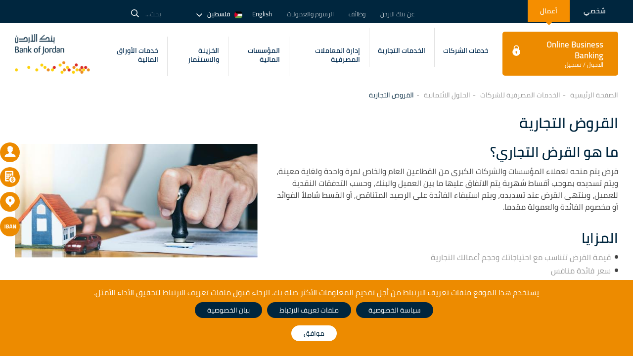

--- FILE ---
content_type: text/html; charset=UTF-8
request_url: https://bankofjordan.com.ps/ar/business-products/view/commercial-loans
body_size: 8202
content:
<!DOCTYPE html><!--[if IE 8]><html class="no-js lt-ie9 ie8" lang="ar"> <![endif]--><!--[if IE 9]><html class="ie9" lang="ar"> <![endif]--><!--[if (gt IE 9)|!(IE)]><!--><html lang="ar"><!--<![endif]--><head><meta name="robots" content="index, follow"><meta name="description" content="يقدم بنك الأردن لعملائه من قطاع الشركات والمؤسسات والمشاريع الكبرى من القطاعين العام والخاص، مجموعة متكاملة من الحلول المالية والمصرفية التي تتناسب مع أنشطتها المختلفة"><link href="/minify/9f36b8084ae23922fe68403a3dc7d81391620c74.css?v=1769684912" rel="stylesheet"><meta charset="UTF-8"><meta name="viewport" content="width=device-width, initial-scale=1.0, maximum-scale=1.0, user-scalable=0"/><meta name="format-detection" content="telephone=no"><meta name="csrf-param" content="_csrf"><meta name="csrf-token" content="llB_6xGtf7Docp-Lev5BkHriYhJE3ymWz5i-uqmSjs3EPDKEJZsx-KIDxf4wjArIDKhUTXHnXtC318bY3NDovQ=="><title>Bank of Jordan - الحلول الائتمانية</title><!-- <link rel="stylesheet" type="text/css" href="https://cdn.jsdelivr.net/npm/cookieconsent@3/build/cookieconsent.min.css" />--></head><body class="homepagebusiness arabic-version"><div class="topbar_menu_mobile"><a class="" href="/ar">شخصي</a> <a class="active" href="/ar/business">أعمال</a> <button class="navbar-toggler" type="button" data-toggle="collapse"
data-target="#navbarSupportedContent" aria-controls="navbarSupportedContent"
aria-expanded="false" aria-label="Toggle navigation"><!-- <span class="navbar-toggler-icon"></span> --><span class="line"></span><span class="line"></span><span class="line"></span></button><span class="links_arab mobile"><!-- <li class="language">--><a class="lang" href="/en/business-products/view/commercial-loans" style=""><!-- <i class="fa-globe fal"></i>-->
English</a><!-- </li>--><ul class="dropdown dropdown-container "><li id="dropdownMenuButton dropdown-toggle" class="parent-item" data-toggle="dropdown" aria-haspopup="true" aria-expanded="false"><a class="dropdown-item" href="#"><picture><source type="image/webp" srcset="/uploads/2026/01/cd4a7524-6323-697bb41d14d1.png" rel="prefetch" media="(max-width:1440px)"><source type="image/webp" srcset="/uploads/2026/01/cd4a7524-6323-697bb41d14d1.png" rel="prefetch" media="(max-width:991px)"><source type="image/webp" srcset="/uploads/2026/01/cd4a7524-6323-697bb41d14d1.png" rel="prefetch" media="(max-width:767)"><img id="" src="/uploads/2026/01/cd4a7524-6323-697bb41d14d1.png" alt="" rel="prefetch"></picture> فلسطين <picture><img src="/images/CaretDown.svg" alt=""></picture></a></li><div class="dropdown-menu" aria-labelledby="dropdownMenuButton"><li> <a class="dropdown-item" href="https://bankofjordan.com/"><picture><source type="image/webp" srcset="/uploads/2026/01/ac50232f-68a3-697bb5a0808e.png" rel="prefetch" media="(max-width:1440px)"><source type="image/webp" srcset="/uploads/2026/01/ac50232f-68a3-697bb5a0808e.png" rel="prefetch" media="(max-width:991px)"><source type="image/webp" srcset="/uploads/2026/01/ac50232f-68a3-697bb5a0808e.png" rel="prefetch" media="(max-width:767)"><img id="" src="/uploads/2026/01/ac50232f-68a3-697bb5a0808e.png" alt="" rel="prefetch"></picture><span>الأردن</span></a></li><li> <a class="dropdown-item" href="https://bankofjordan.com.bh/en"><picture><source type="image/webp" srcset="/uploads/2026/01/2ecd5e4f-d63e-697bb634427c.png" rel="prefetch" media="(max-width:1440px)"><source type="image/webp" srcset="/uploads/2026/01/2ecd5e4f-d63e-697bb634427c.png" rel="prefetch" media="(max-width:991px)"><source type="image/webp" srcset="/uploads/2026/01/2ecd5e4f-d63e-697bb634427c.png" rel="prefetch" media="(max-width:767)"><img id="" src="/uploads/2026/01/2ecd5e4f-d63e-697bb634427c.png" alt="" rel="prefetch"></picture><span>البحرين</span></a></li><li> <a class="dropdown-item" href="https://www.bankofjordansyria.com/ar"><picture><source type="image/webp" srcset="/uploads/2026/01/cefa96d1-9117-697bb65c5c58.png" rel="prefetch" media="(max-width:1440px)"><source type="image/webp" srcset="/uploads/2026/01/cefa96d1-9117-697bb65c5c58.png" rel="prefetch" media="(max-width:991px)"><source type="image/webp" srcset="/uploads/2026/01/cefa96d1-9117-697bb65c5c58.png" rel="prefetch" media="(max-width:767)"><img id="" src="/uploads/2026/01/cefa96d1-9117-697bb65c5c58.png" alt="" rel="prefetch"></picture><span>سوريا</span></a></li><li> <a class="dropdown-item" href="https://bankofjordan.com.iq/"><picture><source type="image/webp" srcset="/uploads/2026/01/161ca0f8-9d97-697bb534ba99.jpg" rel="prefetch" media="(max-width:1440px)"><source type="image/webp" srcset="/uploads/2026/01/161ca0f8-9d97-697bb534ba99.jpg" rel="prefetch" media="(max-width:991px)"><source type="image/webp" srcset="/uploads/2026/01/161ca0f8-9d97-697bb534ba99.jpg" rel="prefetch" media="(max-width:767)"><img id="" src="/uploads/2026/01/161ca0f8-9d97-697bb534ba99.jpg" alt="" rel="prefetch"></picture><span>العراق</span></a></li></div></ul><a class="accessibility" href="#"><img src="/images/topbar-accessibility.png" alt=""/></a></span></div><!--============================= Topbar =============================--><div class="topbar"><div class="container-fluid"><div class="row"><div class="col-lg-3 col-md-4 topbar_left"><a class="" href="/ar">شخصي</a> <a class="active" href="/ar/business">أعمال</a> </div><div class="col-lg-9 col-md-8 topbar_right"><span class="links_menu topMenu"><span><a href="/ar/boj-rooted-in-growth">عن بنك الاردن</a></span><span><a href="/ar/business-products/careers">وظائف</a></span><span><a href="/ar/products-services-tariff">الرسوم والعمولات</a></span> </span><span class="links_arab web"><!-- <li class="language">--><a class="lang" href="/en/business-products/view/commercial-loans" style=""><!-- <i class="fa-globe fal"></i>-->
English</a><!-- </li>--><ul class="dropdown dropdown-container "><li id="dropdownMenuButton dropdown-toggle" class="parent-item" data-toggle="dropdown" aria-haspopup="true" aria-expanded="false"><a class="dropdown-item" href="#"><picture><source type="image/webp" srcset="/uploads/2026/01/cd4a7524-6323-697bb41d14d1.png" rel="prefetch" media="(max-width:1440px)"><source type="image/webp" srcset="/uploads/2026/01/cd4a7524-6323-697bb41d14d1.png" rel="prefetch" media="(max-width:991px)"><source type="image/webp" srcset="/uploads/2026/01/cd4a7524-6323-697bb41d14d1.png" rel="prefetch" media="(max-width:767)"><img id="" src="/uploads/2026/01/cd4a7524-6323-697bb41d14d1.png" alt="" rel="prefetch"></picture> فلسطين <picture><img src="/images/CaretDown.svg" alt=""></picture></a></li><div class="dropdown-menu" aria-labelledby="dropdownMenuButton"><li> <a class="dropdown-item" href="https://bankofjordan.com/"><picture><source type="image/webp" srcset="/uploads/2026/01/ac50232f-68a3-697bb5a0808e.png" rel="prefetch" media="(max-width:1440px)"><source type="image/webp" srcset="/uploads/2026/01/ac50232f-68a3-697bb5a0808e.png" rel="prefetch" media="(max-width:991px)"><source type="image/webp" srcset="/uploads/2026/01/ac50232f-68a3-697bb5a0808e.png" rel="prefetch" media="(max-width:767)"><img id="" src="/uploads/2026/01/ac50232f-68a3-697bb5a0808e.png" alt="" rel="prefetch"></picture><span>الأردن</span></a></li><li> <a class="dropdown-item" href="https://bankofjordan.com.bh/en"><picture><source type="image/webp" srcset="/uploads/2026/01/2ecd5e4f-d63e-697bb634427c.png" rel="prefetch" media="(max-width:1440px)"><source type="image/webp" srcset="/uploads/2026/01/2ecd5e4f-d63e-697bb634427c.png" rel="prefetch" media="(max-width:991px)"><source type="image/webp" srcset="/uploads/2026/01/2ecd5e4f-d63e-697bb634427c.png" rel="prefetch" media="(max-width:767)"><img id="" src="/uploads/2026/01/2ecd5e4f-d63e-697bb634427c.png" alt="" rel="prefetch"></picture><span>البحرين</span></a></li><li> <a class="dropdown-item" href="https://www.bankofjordansyria.com/ar"><picture><source type="image/webp" srcset="/uploads/2026/01/cefa96d1-9117-697bb65c5c58.png" rel="prefetch" media="(max-width:1440px)"><source type="image/webp" srcset="/uploads/2026/01/cefa96d1-9117-697bb65c5c58.png" rel="prefetch" media="(max-width:991px)"><source type="image/webp" srcset="/uploads/2026/01/cefa96d1-9117-697bb65c5c58.png" rel="prefetch" media="(max-width:767)"><img id="" src="/uploads/2026/01/cefa96d1-9117-697bb65c5c58.png" alt="" rel="prefetch"></picture><span>سوريا</span></a></li><li> <a class="dropdown-item" href="https://bankofjordan.com.iq/"><picture><source type="image/webp" srcset="/uploads/2026/01/161ca0f8-9d97-697bb534ba99.jpg" rel="prefetch" media="(max-width:1440px)"><source type="image/webp" srcset="/uploads/2026/01/161ca0f8-9d97-697bb534ba99.jpg" rel="prefetch" media="(max-width:991px)"><source type="image/webp" srcset="/uploads/2026/01/161ca0f8-9d97-697bb534ba99.jpg" rel="prefetch" media="(max-width:767)"><img id="" src="/uploads/2026/01/161ca0f8-9d97-697bb534ba99.jpg" alt="" rel="prefetch"></picture><span>العراق</span></a></li></div></ul><a class="accessibility" href="#"><img src="/images/topbar-accessibility.png" alt=""/></a></span><span class="links_menu banklinksmenu"><ul><li><li><a href="/ar/webforms/Accounts"><img src="/uploads/2020/07/29bbdbc2-5c6f-5f1ff03b5d58-48x48.png" alt=""/></a></li></li><li><li><a href="/ar/loan-calculator"><img src="/uploads/2020/07/3b808b4a-ddc2-5f09fe7fb1f9-48x48.png" alt=""/></a></li></li><li><li><a href="/ar/branches"><img src="/uploads/2020/07/66b3adc3-50bc-5f1fdeffcb59-48x48.png" alt=""/></a></li></li><li><li><a href="/ar/iban-generator"><img src="/uploads/2020/07/2c93262a-804a-5f09fe5f1418-48x48.png" alt=""/></a></li></li><li><a href=" https://business.bankofjordan.com/"><img src="/images/lock-icon.png" alt=""></a></li></ul></span><a class="accessibility accessibility-search" href="#"><img src="/images/topbar-accessibility.png" alt=""/></a><span class="search"><a href="#search"><span class="search-label">بحث...</span> <i class="fas fa-search"></i></a></span></div></div></div></div><div id="search"><button type="button" class="close">×</button><form id="w1" class="full_search form-vertical" action="/ar/search" method="post" autocomplete="off"><input type="hidden" name="_csrf" value="llB_6xGtf7Docp-Lev5BkHriYhJE3ymWz5i-uqmSjs3EPDKEJZsx-KIDxf4wjArIDKhUTXHnXtC318bY3NDovQ=="> <input type="search" id="dynamicmodel-body" class="" name="DynamicModel[body]" placeholder="اكتب الكلمة (الكلمات) الرئيسية هنا"><button type="submit" class="btn btn-primary"><i class="fas fa-search"></i> بحث</button></form></div><!--============================= MENU =============================--><header><div class="container-fluid"><div class="header_border homeheader"><div class="row"><div class="col-xl-12 col-lg-12 "><nav class="navbar navbar-expand-lg navbar-dark navbar-default"><!-- <a class="navbar-brand" href="--><!--"><img src="/images/boj-logo.png" alt=""/> </a>--><a class="navbar-brand logobg" href="/ar/business"></a><div class="collapse navbar-collapse" id="navbarSupportedContent"><ul id="w2" class="navbar-nav ml-auto" style=""><li class="nav-item dropdown active"><a class="nav-link dropdown-toggle active" href="/ar/business-products/corporate" role="button" aria-haspopup="true" aria-expanded="false">خدمات الشركات</a><span class="borderorange"></span><a class="dd-toggle" data-toggle="dropdown" href="#"><span class="icon-plus"></span></a><div class="dropdown-menu" aria-labelledby="navbarDropdown"><div class="container-fluid"><div class="row"><div class="col-sm-6 col-lg-3 dropmenu_tabbox devider-right"><div class="dropdown_sub_workbody"><a class="dropdown-item" href="/ar/business-products/corporate?product=credit-solution">الحلول الائتمانية</a> <span class="dropsubmenu"><a class="dropdown-item" href="/ar/business-products/view/overdraft">الجاري مدين</a> <a class="dropdown-item" href="/ar/business-products/view/commercial-loans">القروض التجارية</a> <a class="dropdown-item" href="/ar/business-products/view/financing-letters-of-credit">تمويل الاعتمادات / بوالص</a> </span></div></div><div class="col-sm-6 col-lg-3 dropmenu_tabbox devider-right"><div class="dropdown_sub_workbody"><a class="dropdown-item" href="/ar/business-products/corporate/syndicated-loans">قروض التجمع البنكي</a> <span class="dropsubmenu"><a class="dropdown-item" href="/ar/business-products/view/bills-for-collection">بوالص التحصيل</a> </span></div></div><div class="col-sm-6 col-lg-3 dropmenu_tabbox "><div class="dropdown_sub_workbody"></div></div><div class="col-sm-6 col-lg-3 dropmenu_tabbox lasttab_helpsupport"><div class="dropdown_sub_workbody"><a class="dropdown-item" href="#">المساعدة و الدعم</a> <span class="dropsubmenu"><a class="dropdown-item" href="http://onelink.to/bojmobile">بنك الموبايل</a> <a class="dropdown-item" href="https://secure.bankofjordan.com/T001/channel.jsp">بنك الإنترنت</a> <a class="dropdown-item" href="/digital-banking?language=ar">طرق التعامل</a> <a class="dropdown-item" href="/ar/complaints-2">الشكاوى</a> <a class="dropdown-item" href="/ar/contact-info">اتصل بنا</a> </span><a class="dropdown-item" href="#">روابط مهمة</a> <span class="dropsubmenu"><a class="dropdown-item" href="/ar/webforms/Accounts">فتح حساب</a> <a class="dropdown-item" href="/ar/iban-generator">الآيبان</a> <a class="dropdown-item" href="/ar/bank-of-jordan-yield-curve">منحنى العائد الخاص ببنك الأردن</a> <a class="dropdown-item" href="/ar/products-services-tariff">دليل تعرفة الخدمات والمنتجات</a> </span></div></div></div></div></div></li><li class="nav-item dropdown active"><a class="nav-link dropdown-toggle active" href="/ar/business-products/commercial" role="button" aria-haspopup="true" aria-expanded="false">الخدمات التجارية</a><span class="borderorange"></span><a class="dd-toggle" data-toggle="dropdown" href="#"><span class="icon-plus"></span></a><div class="dropdown-menu" aria-labelledby="navbarDropdown"><div class="container-fluid"><div class="row"><div class="col-sm-6 col-lg-3 dropmenu_tabbox devider-right"><div class="dropdown_sub_workbody"><a class="dropdown-item" href="/ar/business-products/commercial/commercial-banking">الخدمات المصرفية التجارية</a> <a class="dropdown-item" href="/ar/business-products/commercial/credit-facilities-2">التسهيلات التجارية</a> <span class="dropsubmenu"><a class="dropdown-item" href="/ar/business-products/view/working-capital-finance">تمويل رأس المال العامل</a> <a class="dropdown-item" href="/ar/business-products/view/capex-finance">تمويل الإنفاق الرأسمالي</a> <a class="dropdown-item" href="/ar/business-products/view/project-finance">تمويل المشاريع</a> </span></div></div><div class="col-sm-6 col-lg-3 dropmenu_tabbox devider-right"><div class="dropdown_sub_workbody"><a class="dropdown-item" href="/ar/business-products/commercial/customized-financing-programs-for-smes">برامج تمويل خاصة</a> <a class="dropdown-item" href="/ar/business-products/commercial/service-centers">مراكز الخدمة</a></div></div><div class="col-sm-6 col-lg-3 dropmenu_tabbox "><div class="dropdown_sub_workbody"></div></div><div class="col-sm-6 col-lg-3 dropmenu_tabbox lasttab_helpsupport"><div class="dropdown_sub_workbody"><a class="dropdown-item" href="#">المساعدة و الدعم</a> <span class="dropsubmenu"><a class="dropdown-item" href="http://onelink.to/bojmobile">بنك الموبايل</a> <a class="dropdown-item" href="https://secure.bankofjordan.com/T001/channel.jsp">بنك الإنترنت</a> <a class="dropdown-item" href="/digital-banking?language=ar">طرق التعامل</a> <a class="dropdown-item" href="/ar/complaints-2">الشكاوى</a> <a class="dropdown-item" href="/ar/contact-info">اتصل بنا</a> </span><a class="dropdown-item" href="#">روابط مهمة</a> <span class="dropsubmenu"><a class="dropdown-item" href="/ar/webforms/Accounts">فتح حساب</a> <a class="dropdown-item" href="/ar/iban-generator">الآيبان</a> <a class="dropdown-item" href="/ar/bank-of-jordan-yield-curve">منحنى العائد الخاص ببنك الأردن</a> <a class="dropdown-item" href="/ar/products-services-tariff">دليل تعرفة الخدمات والمنتجات</a> </span></div></div></div></div></div></li><li class="nav-item active"><a class="nav-link active" href="/ar/business-products/transaction-management">إدارة المعاملات المصرفية</a><span class="borderorange"></span><a class="dd-toggle" data-toggle="dropdown" href="#"><span class="icon-plus"></span></a></li><li class="nav-item active"><a class="nav-link active" href="/ar/business-products/view/financial-institutions">المؤسسات المالية</a><span class="borderorange"></span><a class="dd-toggle" data-toggle="dropdown" href="#"><span class="icon-plus"></span></a></li><li class="nav-item"><a class="nav-link" href="/ar/bank-of-jordan-treasury-department">الخزينة والاستثمار</a><span class="borderorange"></span><a class="dd-toggle" data-toggle="dropdown" href="#"><span class="icon-plus"></span></a></li><li class="nav-item active"><a class="nav-link active" href="/ar/business-products/view/securities">خدمات الأوراق المالية</a><span class="borderorange"></span><a class="dd-toggle" data-toggle="dropdown" href="#"><span class="icon-plus"></span></a></li></ul><div class="top-menu-to-business"><span><a class="nav-link" href="/ar/boj-rooted-in-growth">عن بنك الاردن</a></span><span><a class="nav-link" href="/ar/business-products/careers">وظائف</a></span><span><a class="nav-link" href="/ar/products-services-tariff">الرسوم والعمولات</a></span> </div><div class="top_loginsignup"><a target="_blank" rel="noreferrer noreferrer"
href=" https://business.bankofjordan.com/">Online Business Banking <small>الدخول / تسجيل</small><i class="fas"><img src="/images/lock-icon.png" alt=""/></i></a></div><div class="mobile_stickyicons"><ul><li><a href="/ar/webforms/Accounts"><img src="/uploads/2020/07/29bbdbc2-5c6f-5f1ff03b5d58-48x48.png" alt=""/>
فتح حساب </a></li><li><a href="/ar/loan-calculator"><img src="/uploads/2020/07/3b808b4a-ddc2-5f09fe7fb1f9-48x48.png" alt=""/>
حاسبة القروض </a></li><li><a href="/ar/branches"><img src="/uploads/2020/07/66b3adc3-50bc-5f1fdeffcb59-48x48.png" alt=""/>
الفروع والصرافات </a></li><li><a href="/ar/iban-generator"><img src="/uploads/2020/07/2c93262a-804a-5f09fe5f1418-48x48.png" alt=""/>
الايبان </a></li></ul></div></div></nav></div></div></div></div></header><div class="bredcrumbs"><div class="container-fluid"><div class="row"><div class="col-lg-12"><ul class=""><li><a href="/ar/business">الصفحة الرئيسية</a></li><li><a href="/ar/business-products/%D8%A7%D9%84%D8%AE%D8%AF%D9%85%D8%A7%D8%AA+%D8%A7%D9%84%D9%85%D8%B5%D8%B1%D9%81%D9%8A%D8%A9+%D9%84%D9%84%D8%B4%D8%B1%D9%83%D8%A7%D8%AA">الخدمات المصرفية للشركات</a></li><li><a href="/ar/business-products/الخدمات المصرفية للشركات/credit-solution">الحلول الائتمانية</a></li><li class="active">القروض التجارية</li></ul> </div></div></div></div><!--============================= Bodywork =============================--><div class="bodyworks1"><div class="container-fluid"><div class="row"><div class="col-lg-12"><div class="row"><div class="col-lg-12 pagetitle "><h2> القروض التجارية</h2></div></div><hr class="spacer10px"/><div class="row business_overdraft"><div class="col-lg-7"><h4><span style="color: #00263e;">ما هو القرض التجاري؟</span></h4><p><span style="color: #434343;">قرض يتم منحه لعملاء المؤسسات والشركات الكبرى من القطاعين العام والخاص لمرة واحدة ولغاية معينة، ويتم تسديده بموجب أقساط شهرية يتم الاتفاق عليها ما بين العميل والبنك، وحسب التدفقات النقدية للعميل، وينتهي القرض عند تسديده، ويتم استيفاء الفائدة على الرصيد المتناقص, أو القسط شاملاً الفوائد أو مخصوم الفائدة والعمولة مقدما.</span></p><h4><span style="color: #00263e;">المزايا</span></h4><ul><li><span style="color: #969696;">قيمة القرض تتناسب مع احتياجاتك وحجم أعمالك التجارية</span></li><li><span style="color: #969696;">سعر فائدة منافس</span></li><li><span style="color: #969696;">سهولة وسرعة إجراءات المنح</span></li><li><span style="color: #969696;">أقساط شهرية مريحة تتناسب مع حجم تدفقاتك النقدية</span></li><li><span style="color: #969696;">استيفاء الفائدة على الرصيد المتناقص أو القسط شاملا الفوائد أو مخصوم الفائدة والعمولة مقدما</span></li></ul><h4><span style="color: #00263e;">المستفيدون من القروض التجارية</span></h4><ul><li><span style="color: #969696;">كافة المؤسسات والشركات الكبرى مهما تنوعت أنشطتها ومجالات عملها</span></li><li><span style="color: #969696;">كافة المؤسسات والشركات من القطاعين العام والخاص</span></li></ul><div id="main"><div role="main" id="content"><div tabindex="0" id="mCSB_1"><div id="mCSB_1_container" dir="ltr"><article><h4 style="text-align: right;" dir="rtl"><br /><strong>للمزيد من المعلومات يرجى الاتصال بنا على العنوان التالي:</strong></h4><p style="box-sizing: border-box; color: #212529; font-family: -apple-system,BlinkMacSystemFont,&amp;quot; segoe ui&amp;quot;,roboto,&amp;quot;helvetica neue&amp;quot;,arial,&amp;quot;noto sans&amp;quot;,sans-serif,&amp;quot;apple color emoji&amp;quot;,&amp;quot;segoe ui emoji&amp;quot;,&amp;quot;segoe ui symbol&amp;quot;,&amp;quot;noto color emoji&amp;quot;; font-size: 16px; font-style: normal; font-variant: normal; font-weight: 400; letter-spacing: normal; margin-bottom: 1rem; margin-top: 0px; orphans: 2; text-align: right; text-decoration: none; text-indent: 0px; text-transform: none; -webkit-text-stroke-width: 0px; white-space: normal; word-spacing: 0px;" dir="rtl">بنك الأردن – الإدارة الإقليمية – رام الله</p><p style="box-sizing: border-box; color: #212529; font-family: -apple-system,BlinkMacSystemFont,&amp;quot; segoe ui&amp;quot;,roboto,&amp;quot;helvetica neue&amp;quot;,arial,&amp;quot;noto sans&amp;quot;,sans-serif,&amp;quot;apple color emoji&amp;quot;,&amp;quot;segoe ui emoji&amp;quot;,&amp;quot;segoe ui symbol&amp;quot;,&amp;quot;noto color emoji&amp;quot;; font-size: 16px; font-style: normal; font-variant: normal; font-weight: 400; letter-spacing: normal; margin-bottom: 1rem; margin-top: 0px; orphans: 2; text-align: right; text-decoration: none; text-indent: 0px; text-transform: none; -webkit-text-stroke-width: 0px; white-space: normal; word-spacing: 0px;" dir="rtl">هاتف: 2411464 2 972+</p><p style="box-sizing: border-box; color: #212529; font-family: -apple-system,BlinkMacSystemFont,&amp;quot; segoe ui&amp;quot;,roboto,&amp;quot;helvetica neue&amp;quot;,arial,&amp;quot;noto sans&amp;quot;,sans-serif,&amp;quot;apple color emoji&amp;quot;,&amp;quot;segoe ui emoji&amp;quot;,&amp;quot;segoe ui symbol&amp;quot;,&amp;quot;noto color emoji&amp;quot;; font-size: 16px; font-style: normal; font-variant: normal; font-weight: 400; letter-spacing: normal; margin-bottom: 1rem; margin-top: 0px; orphans: 2; text-align: right; text-decoration: none; text-indent: 0px; text-transform: none; -webkit-text-stroke-width: 0px; white-space: normal; word-spacing: 0px;" dir="rtl">فاكس: 2952705 2 972+</p><p style="box-sizing: border-box; color: #212529; font-family: -apple-system,BlinkMacSystemFont,&amp;quot; segoe ui&amp;quot;,roboto,&amp;quot;helvetica neue&amp;quot;,arial,&amp;quot;noto sans&amp;quot;,sans-serif,&amp;quot;apple color emoji&amp;quot;,&amp;quot;segoe ui emoji&amp;quot;,&amp;quot;segoe ui symbol&amp;quot;,&amp;quot;noto color emoji&amp;quot;; font-size: 16px; font-style: normal; font-variant: normal; font-weight: 400; letter-spacing: normal; margin-bottom: 1rem; margin-top: 0px; orphans: 2; text-align: right; text-decoration: none; text-indent: 0px; text-transform: none; -webkit-text-stroke-width: 0px; white-space: normal; word-spacing: 0px;" dir="rtl">بريد إلكتروني: <a href="/cdn-cgi/l/email-protection" class="__cf_email__" data-cfemail="c7a5a8ad87a5a6a9aca8a1ada8b5a3a6a9e9a4a8aae9b7b4">[email&#160;protected]</a></p></article></div></div></div></div><section id="sidebar_second"><div role="navigation" id="block-menu-menu-corporate"></div></section> <div class="row"><div class="col-lg-12 mb-2"><!--Accordion wrapper--><div class="accordion md-accordion loancollapse-panel" id="accordionEx-"
role="tablist" aria-multiselectable="true"></div><!-- Accordion wrapper --></div></div></div><div class="col-lg-5"><img src="/uploads/2020/09/c7503761-cd61-5f745983c392-650x360.jpg" alt=""/></div></div></div></div></div></div><!--============================= Fixed Objects =============================--><!--<div class="fixed_elements"><a href="#"><i class="fas fa-comments"></i> Chat Online</a></div>--><script data-cfasync="false" src="/cdn-cgi/scripts/5c5dd728/cloudflare-static/email-decode.min.js"></script><script>(function (d, t, u, s, e) {
e = d.getElementsByTagName(t)[0];
s = d.createElement(t);
s.src = u;
s.async = 1;
e.parentNode.insertBefore(s, e);
})(document, 'script', '/livechat/php/app.php?widget-init.js&_lang=ar');
</script><div class="fixed_elements_right"><ul><li><a data-toggle="tooltip" data-placement="right" title="فتح حساب" href="/ar/webforms/Accounts"><img src="/uploads/2020/07/29bbdbc2-5c6f-5f1ff03b5d58-48x48.png" alt=""/></a></li><li><a data-toggle="tooltip" data-placement="right" title="حاسبة القروض" href="/ar/loan-calculator"><img src="/uploads/2020/07/3b808b4a-ddc2-5f09fe7fb1f9-48x48.png" alt=""/></a></li><li><a data-toggle="tooltip" data-placement="right" title="الفروع والصرافات" href="/ar/branches"><img src="/uploads/2020/07/66b3adc3-50bc-5f1fdeffcb59-48x48.png" alt=""/></a></li><li><a data-toggle="tooltip" data-placement="right" title="الايبان" href="/ar/iban-generator"><img src="/uploads/2020/07/2c93262a-804a-5f09fe5f1418-48x48.png" alt=""/></a></li></ul></div><!--============================= Footer =============================--><div class="footer_greypanel"><div class="container-fluid"><div class="row"><div class="col col-lg-3 footer_pagelinks"><a href="/ar/boj-rooted-in-growth"><i class="fas"><img src="/uploads/2020/07/9d4f5de6-f608-5f0cac00e1c3-65x65.png" alt=""/></i><small>عن بنك الاردن </small></a></div><div class="col col-lg-3 footer_pagelinks"><a href="/ar/contact-info"><i class="fas"><img src="/uploads/2020/07/6d97bc66-bb6f-5f0cacf6db7a-65x65.png" alt=""/></i><small>تواصل مع بنك الاردن</small></a></div><div class="col col-lg-3 footer_pagelinks"><a href="/ar/branches"><i class="fas"><img src="/uploads/2020/07/836b81e7-b7ff-5f0cac9075cc-65x65.png" alt=""/></i><small>ابحث عن بنك الاردن</small></a></div><div class="col-lg-3 social"><span>تابعنا</span><ul><li><a href="https://www.facebook.com/BankOfJordan.Pal" target="_blank"
rel="noreferrer noopener"><i class="fab fa-facebook-square"></i></a></li><li><a href="https://www.linkedin.com/company/bank-of-jordan/" target="_blank"
rel="noreferrer noopener"><i class="fab fa-linkedin"></i></a></li><li><a href="https://www.youtube.com/channel/UCjS7bxrExr-CmjBOE5pa_7Q" target="_blank"
rel="noreferrer noopener"><i class="fab fa-youtube"></i></a></li><li><a href="https://www.instagram.com/bankofjordan.palestine" target="_blank"
rel="noreferrer noopener"><i class="fab fa-instagram"></i></a></li></ul></div></div></div></div><!--============================= Footer =============================--><footer><div class="container-fluid"><div class="row"><div class="col-lg-12"><div class="footerbox"><div class="footerbox1"><ul id="w5"><li><a href="https://bankofjordan.com/">بنك الأردن <small>&nbsp;</small></a></li><li><a href="https://bankofjordan.com.bh/en">بنك الاردن البحرين <small>&nbsp;</small></a></li><li><a href="http://www.bankofjordansyria.com ">بنك الأردن سورية<small>&nbsp;</small></a></li><li><a href="https://www.bankofjordan.com.iq/ ">بنك الاردن العراق<small>&nbsp;</small></a></li><li><a href="https://www.jordanleasing.com.jo" target="&quot;_blank&quot;">التأجير التمويلي<small>&nbsp;</small></a></li><li><a href="https://excelinvest.jo/">شركة تفوّق للاستثمارات المالية<small>&nbsp;</small></a></li><li><a href="https://bankofjordan.com/ar/investor-relation ">علاقات المستثمرين<small>&nbsp;</small></a></li><li><a href="/news?language=ar">أخبار<small>&nbsp;</small></a></li></ul> </div><div class="footerbox1"><ul id="w6"><li><a href="/ar/boj-rooted-in-growth">عن بنك الأردن<small>&nbsp;</small></a></li><li><a href="/ar/reports/AnnualReports">التقرير السنوي<small>&nbsp;</small></a></li><li><a href="/ar/about-boj-csr">المسؤولية المجتمعية<small>&nbsp;</small></a></li><li><a href="/ar/corporate-governance-2">الحوكمة المؤسسية<small>&nbsp;</small></a></li><li><a href="/ar/anti-money-laundering-program-certification">وثائق الامتثال<small>&nbsp;</small></a></li><li><a href="/ar/information-security-policies-2">سياسة أمن المعلومات<small>&nbsp;</small></a></li></ul> </div><div class="footerbox1"><ul id="w7"><li><a href="/ar/complaints-2">صندوق الشكاوي<small>&nbsp;</small></a></li><li><a href="/ar/whistleblower">بلاغ الإنذار المبكر<small>&nbsp;</small></a></li><li><a href="/ar/bank-of-jordan-yield-curve">منحنى العائد الخاص ببنك الأردن<small>&nbsp;</small></a></li><li><a href="/ar/privacy-policy">سياسة الخصوصية<small>&nbsp;</small></a></li><li><a href="/ar/cookie-policy">ملفات تعريف الارتباط<small>&nbsp;</small></a></li><li><a href="/ar/real-estate-for-sale">عـقـارات للـبـيـع<small>&nbsp;</small></a></li></ul> </div><div class="footerbox1"><ul id="w8"><li><a href="https://www.pma.ps/ar/">سلطة النقد الفلسطينية <small>&nbsp;</small></a></li><li><a href="https://www.facebook.com/جمعية-البنوك-في-فلسطين-122712531250562/">جمعية البنوك الفلسطينية <small>&nbsp;</small></a></li><li><a href="https://www.pcma.ps/SitePages/home.aspx">هيئة سوق رأس المال الفلسطينية <small>&nbsp;</small></a></li><li><a href="https://web.pex.ps/">بورصة فلسطين<small>&nbsp;</small></a></li><li><a href="https://pdic.ps/">المؤسسة الفلسطينية لضمان الودائع<small>&nbsp;</small></a></li><li><a href="/ar/mehnati">برنامج مهنتي (Internship) <small>&nbsp;</small></a></li></ul> </div></div><hr class="spacer1px"/><div class="footermenu_mobile"><div id="accordion" role="tablist" aria-multiselectable="true"><div class="card-header" role="tab" id="headingThree"><a data-toggle="collapse" data-parent="#accordion" href="#collapseThree" aria-expanded="true" aria-controls="collapseOne" class="collapsed"><h3>Footer Menu <i class="fa fa-angle-down" aria-hidden="true"></i></h3></a></div><div id="collapseThree" class="collapse" role="tabpanel" aria-labelledby="headingThree" aria-expanded="false"><ul><li><a href="https://bankofjordan.com/">بنك الأردن </a></li><li><a href="https://bankofjordan.com.bh/en">بنك الاردن البحرين </a></li><li><a href="http://www.bankofjordansyria.com ">بنك الأردن سورية</a></li><li><a href="https://www.bankofjordan.com.iq/ ">بنك الاردن العراق</a></li><li><a href="https://www.jordanleasing.com.jo">التأجير التمويلي</a></li><li><a href="https://excelinvest.jo/">شركة تفوّق للاستثمارات المالية</a></li><li><a href="https://bankofjordan.com/ar/investor-relation ">علاقات المستثمرين</a></li><li><a href="/news?language=ar">أخبار</a></li><li><a href="/ar/boj-rooted-in-growth">عن بنك الأردن</a></li><li><a href="/ar/reports/AnnualReports">التقرير السنوي</a></li><li><a href="/ar/about-boj-csr">المسؤولية المجتمعية</a></li><li><a href="/ar/corporate-governance-2">الحوكمة المؤسسية</a></li><li><a href="/ar/anti-money-laundering-program-certification">وثائق الامتثال</a></li><li><a href="/ar/information-security-policies-2">سياسة أمن المعلومات</a></li><li><a href="/ar/complaints-2">صندوق الشكاوي</a></li><li><a href="/ar/whistleblower">بلاغ الإنذار المبكر</a></li><li><a href="/ar/bank-of-jordan-yield-curve">منحنى العائد الخاص ببنك الأردن</a></li><li><a href="/ar/privacy-policy">سياسة الخصوصية</a></li><li><a href="/ar/cookie-policy">ملفات تعريف الارتباط</a></li><li><a href="/ar/real-estate-for-sale">عـقـارات للـبـيـع</a></li><li><a href="https://www.pma.ps/ar/">سلطة النقد الفلسطينية </a></li><li><a href="https://www.facebook.com/جمعية-البنوك-في-فلسطين-122712531250562/">جمعية البنوك الفلسطينية </a></li><li><a href="https://www.pcma.ps/SitePages/home.aspx">هيئة سوق رأس المال الفلسطينية </a></li><li><a href="https://web.pex.ps/">بورصة فلسطين</a></li><li><a href="https://pdic.ps/">المؤسسة الفلسطينية لضمان الودائع</a></li><li><a href="/ar/mehnati">برنامج مهنتي (Internship) </a></li></ul></div></div></div></div></div><div class="row"><div class="col-lg-12 copyright">
&copy; 2026 BANK OF JORDAN </div></div></div></footer><!--Call your modal--><!--<ul>--><!-- <li><a id="demo01" href="#animatedModal">DEMO01</a></li>--><!-- <li><a id="demo02" href="#modal-02">DEMO02</a></li>--><!--</ul>--><!--DEMO01--><!--<div id="animatedModal">--><!-- <!--THIS IS IMPORTANT! to close the modal, the class name has to match the name given on the ID --><!-- <div id="btn-close-modal" class="close-animatedModal">--><!-- CLOSE MODAL--><!-- </div>--><!----><!-- <div class="modal-content">--><!-- <!--Your modal content goes here--><!-- </div>--><!--</div>--><!--DEMO02--><!--<div id="modal-02">--><!-- <!--"THIS IS IMPORTANT! to close the modal, the class name has to match the name given on the ID--><!-- <div id="btn-close-modal" class="close-modal-02">--><!-- CLOSE MODAL--><!-- </div>--><!----><!-- <div class="modal-content">--><!-- <!--Your modal content goes here--><!-- </div>--><!--</div>--><div class="cookie-consent-popup"><div class="cookie-consent-top-wrapper"><p class="cookie-consent-message"><span class="cookie-consent-text">يستخدم هذا الموقع ملفات تعريف الارتباط من أجل تقديم المعلومات الأكثر صلة بك. الرجاء قبول ملفات تعريف الارتباط لتحقيق الأداء الأمثل.</span></p><button class="cookie-consent-accept-all"><a class="cookie-consent-link" href="/ar/privacy-policy">سياسة الخصوصية </a></button><button class="cookie-consent-controls-toggle"><a class="cookie-consent-link" href="/ar/cookie-policy">ملفات تعريف الارتباط</a></button><button class="cookie-consent-details-toggle">بيان الخصوصية</button></div><div class="cookie-consent-controls open"><label for="statistics" class="cookie-consent-control"><input type="checkbox" id="statistics" class="cookie-consent-checkbox" name="statistics" value="1" checked disabled data-cc-consent="statistics"> <span>Statistics</span></label><button class="cookie-consent-save" data-cc-namespace="popup">موافق</button></div><div class="cookie-consent-details "><div class="cookie-consent-top-wrapper"><span class="cookie-consent-text">"يرجى العلم بأن جميع المعلومات المقدمة أو المسجلة محمية وفقا لقانون حماية البيانات GDPR , لمزيد من المعلومات يرجى قراءة سياسة الخصوصية الخاصة بنا على موقعنا الالكتروني و التي بموجبها فأنك توافق أن بنك الأردن سيقوم بحفظ أو معالجة بياناتك الشخصية. "</span></div></div></div><script type="text/javascript">
var _userway_config = {
/* uncomment the following line to override default position*/
position: '7',
/* uncomment the following line to override default size (values: small, large)*/
// size: 'small',
/* uncomment the following line to override default language (e.g., fr, de, es, he, nl, etc.)*/
/* language: 'null', */
/* uncomment the following line to override color set via widget (e.g., #053f67)*/
/* color: '#ffffff', */
/* uncomment the following line to override type set via widget (1=person, 2=chair, 3=eye, 4=text)*/
/* type: '1', */
/* uncomment the following lines to override the accessibility statement*/
/* statement_text: "Our Accessibility Statement", */
/* statement_url: "http://www.example.com/accessibility", */
/* uncomment the following line to override support on mobile devices*/
/* mobile: true, */
account: 'CQk78lx0Tl'
};
</script><script type="text/javascript" src="https://cdn.userway.org/widget.js"></script><script src="/minify/8039903a3b92e846636b7bc12de6d4595c0edb3f.js?v=1632316771"></script><script>window.addEventListener('load', function () {
window.cookieConsent = new CookieConsent({
name: 'cookie_consent_status',
path: '/',
domain: '',
expiryDays: 365,
});
window.cookieConsent.afterSave = function (cc) {
cc.clean({"statistics":{"label":"Statistics","cookies":[{"name":"_ga"},{"name":"_gat","domain":"","path":"\/"},{"name":"_gid","domain":"","path":"\/"}],"details":[{"title":"Google Analytics","description":"Create statistics data"},{"title":"Goal","description":"_ga, _gat, _gid, _gali"}],"checked":true,"disabled":true}})
window.location.reload()
}
});</script><script>jQuery(function ($) {
var $el=jQuery("#w1 .kv-hint-special");if($el.length){$el.each(function(){$(this).activeFieldHint()});}
jQuery('#w1').yiiActiveForm([], []);
$(document).ready(function(){
$('[data-toggle="tooltip"]').tooltip();
//demo 01
// $("#demo01").animatedModal();
//
// //demo 02
// $("#demo02").animatedModal({
// animatedIn:'lightSpeedIn',
// animatedOut:'bounceOutDown',
// color:'#3498db',
// // Callbacks
// beforeOpen: function() {
// console.log("The animation was called");
// },
// afterOpen: function() {
// console.log("The animation is completed");
// },
// beforeClose: function() {
// console.log("The animation was called");
// },
// afterClose: function() {
// console.log("The animation is completed");
// }
// });
// var service = $("#demo01").animatedModal();
// service.open();
});
});</script></body></html>

--- FILE ---
content_type: text/css;charset=utf-8
request_url: https://bankofjordan.com.ps/livechat/php/app.php?widget-custom-style.css
body_size: -93
content:
/* Auto generated custom stylesheet */

.customer-chat-header
{
    background: #ED8B00;
    color: #ffffff;
}

.customer-chat-header-title
{
    color: #ffffff;
}

.customer-chat-content-button
{
    background: #00263e;
    border-bottom: 2px solid #001132;
    color: #ffffff;
}

.customer-chat-content-button:active
{
    border-bottom: 1px solid #001132;
}

.customer-chat-content-button:hover, .customer-chat-content-button:focus
{
    background: #0e334d;
}

.customer-chat-content-message-input-field
{
    border-left: 2px solid #ED8B00;
}

.customer-chat-content-message-author
{
    color: #bf5b00;
}

.customer-chat .customer-chat-content-message-body a:link,
.customer-chat .customer-chat-content-message-body a:hover,
.customer-chat .customer-chat-content-message-body a:visited,
.customer-chat .customer-chat-content-message-body a:active
{
    color: #ED8B00;

    text-decoration: none;
}

.customer-chat-header-button:hover, .customer-chat-header-button:focus
{
    background: #d57100;

    outline: none;
}

.select-department
{
    border-left: 2px solid #ED8B00;
    color: #ED8B00;
}


--- FILE ---
content_type: image/svg+xml
request_url: https://bankofjordan.com.ps/images/CaretDown.svg
body_size: -33
content:
<svg width="25" height="25" viewBox="0 0 25 25" fill="none" xmlns="http://www.w3.org/2000/svg">
<path d="M21.1407 10.2042L13.3282 18.0167C13.2193 18.1259 13.09 18.2126 12.9475 18.2718C12.8051 18.3309 12.6524 18.3614 12.4981 18.3614C12.3439 18.3614 12.1912 18.3309 12.0487 18.2718C11.9063 18.2126 11.7769 18.1259 11.668 18.0167L3.85555 10.2042C3.6354 9.98403 3.51172 9.68544 3.51172 9.3741C3.51172 9.06276 3.6354 8.76418 3.85555 8.54402C4.0757 8.32387 4.37429 8.2002 4.68563 8.2002C4.99697 8.2002 5.29555 8.32387 5.5157 8.54402L12.4991 15.5274L19.4825 8.54305C19.7027 8.3229 20.0012 8.19922 20.3126 8.19922C20.6239 8.19922 20.9225 8.3229 21.1427 8.54305C21.3628 8.7632 21.4865 9.06179 21.4865 9.37313C21.4865 9.68447 21.3628 9.98305 21.1427 10.2032L21.1407 10.2042Z" fill="#ffffff"/>
</svg>


--- FILE ---
content_type: application/javascript; charset=utf-8
request_url: https://bankofjordan.com.ps/livechat/js/customer-chat-widget.min.js
body_size: 19336
content:
!function(t,e,i,s){var n=i.Application.extend({model:{},view:{},controller:{},service:{},template:{},config:function(t){this.config=t},onBeforeStart:function(){var t=this.template,i=e('[type="text/template"]');i.each(function(e){t[this.id]=this.innerHTML}),i.remove(),i=e('[type="text/x-handlebars-template"]'),i.each(function(e){t[this.id]=s.compile(this.innerHTML)}),i.remove()}});t.Application=new n}(window,jQuery,Marionette,Handlebars),function(t,e,i){t.SoundPlayer=function(){this.play=function(t){};var t=[];this.addSounds=function(e){t.push(e)};var s=this;e.setup({url:i.rootPath+"swf/",onready:function(){if(s.play=function(t){e.play(t)},s.addSounds=function(t){for(var s in t)e.createSound({id:s,url:i.rootPath+t[s],autoLoad:!0,autoPlay:!1,volume:100})},s.addSounds({message:i.ui.messageSound}),s.addSounds({systemMessage:i.ui.systemMessageSound}),t.length>0)for(var n=0;n<t.length;n++)s.addSounds(t[n]);window.addEventListener("touchstart",function o(){window.removeEventListener("touchstart",o,!0),e.play("message"),e.stopAll()},!0)}})}}(window.Application,soundManager,chatConfig),function(t,e,i){function s(t){return{countryCode:t.country_code,countryName:t.country_name,regionCode:t.region_code,regionName:t.region_name,city:t.city,zipCode:t.zip_code,timeZone:t.time_zone,timeZone:t.time_zone,latitude:t.latitude,longitude:t.longitude,metroCode:t.metro_code,utcOffset:(new Date).getTimezoneOffset()}}function n(){return{countryCode:"",countryName:"",regionCode:"",regionName:"",city:"",zipCode:"",timeZone:"",timeZone:"",latitude:"",longitude:"",metroCode:"",utcOffset:(new Date).getTimezoneOffset()}}t.Geolocation=function(){this.info=n(),this.empty=!0;var t=this;this.requestInfo=function(n,o){o=o||"",i.get(e.geolocConfig.url+o,function(e){t.info=s(e),t.empty=!1}).always(function(){n&&n(t.info)})}}}(window.Application,window.chatConfig,window.jQuery),function(t,e){function i(){}i.prototype={constructor:i,send:function(t,e,i){e._t=Date.now();var s=t.indexOf("?")!==-1?"&":"?";if(e)for(var n in e)t+=s+n+"="+encodeURIComponent(e[n]),"?"===s&&(s="&");var o=new Image;o.onload=o.onerror=function(){i&&i(o.width),o.onload=o.onerror=null},o.src=t}},t.Beacon=i}(window.Application,window.chatConfig),function(t,e){t.service.i18n={trans:function(t,i){var s=e.trans[t];if("undefined"==typeof s)return"* "+t+" *";if(i)for(var n in i)s=s.split(n).join(i[n]);return s}}}(window.Application,window.chatConfig),function(t,e){t.GuestSettingsModel=Backbone.Model.extend({defaults:{sound:!0,scroll:!0,emots:!0,media:!0,show:!0,autoShow:!0},initialize:function(){this.fetch(),this.on("change",this.save,this)},save:function(){try{localStorage.setItem("customer-chat-settings",JSON.stringify(this.attributes))}catch(t){}},fetch:function(){var t=localStorage.getItem("customer-chat-settings");t&&this.set(JSON.parse(t))}})}(window.Application,jQuery),function(t,e,i){var s=t.UserModel=Backbone.Model.extend({initialize:function(t){if(t.info&&"string"==typeof t.info)try{t.info=JSON.parse(t.info)}catch(e){}},getAge:function(){this.chat=t.model.chat;var e=(new Date).getTime()/1e3,i=this.get("time").getTime()/1e3;return Math.ceil(e-i)},getReadableName:function(){var t=this.get("name");return this.hasRole("OPERATOR")?t:t.lastIndexOf("-")!==-1?t.slice(0,t.lastIndexOf("-")):t},hasRole:function(t){return this.has("roles")&&this.get("roles").indexOf(t)!==-1},isOnline:function(){var t=new Date(this.get("last_activity").replace(/-/g,"/"))/1e3-e.serverTimeDifference,i=(new Date).getTime()/1e3;return i-t<=s.ONLINE_TIME}},{ONLINE_TIME:30,usersCache:{},cacheUsers:function(e){for(var i=0;i<e.length;i++){var s=e[i];this.usersCache[s.id]=new t.UserModel(s)}},updateUsersCache:function(t){for(var e=0;e<t.length;e++){var i=t[e],s=i.get("id"),n=this.usersCache[s];n?n.set(i.attributes):this.usersCache[s]=i}},getUser:function(s,n){if(this.usersCache[s])return void n(this.usersCache[s]);var o=this;return i.get(e.getUsersPath,{ids:[s]},function(e){e.success&&(o.usersCache[s]=new t.UserModel(e.users[s]),n(o.usersCache[s]))}),!1},getUsers:function(s,n,o){for(var a={},r=[],l=0;l<s.length;l++){var h=s[l];this.usersCache[h]?a[h]=this.usersCache[h]:r.push(h)}if(0===r.length)return n(a),!0;var c=this;return i.get(e.getUsersPath,{ids:r},function(e){if(e.success){for(var i in e.users)c.usersCache[i]=a[i]=new t.UserModel(e.users[i]);n(a)}else o&&o(e)}),!1},getUserSync:function(t){return this.usersCache[t]},addShortUrl:function(t){var e=t.info&&t.info.referer;if(e){var i=e.split("/");i.splice(0,2),i.length>2?t.shortUrl=i[0]+"/../"+i.pop():t.shortUrl=i[0]+"/"+i.pop()}else t.shortUrl=""},extendUserData:function(t,e){this.addShortUrl(t);var i=t.info;if(i){t.url=i.referer,t.ip=i.ip;var s=i.geoloc;s?(t.countryCode=s.countryCode,t.countryName=s.countryName,t.city=s.city):(t.countryCode=null,t.countryName=null,t.city=null)}}});t.UserModel.usersCache[-1]=new t.UserModel({id:-1,name:"all"}),t.UserModel.usersCache[-2]=new t.UserModel({id:-2,type:"system",name:"SYSTEM"})}(window.Application,window.chatConfig,jQuery),function(t,e){var i=t.MessageModel=Backbone.Model.extend({defaults:{author:"",body:"",toAuthor:"all",toAuthorMail:""},initialize:function(e,s){if(this.options=s||{},e){if("string"==typeof e.datetime?this.set("time",new Date(e.datetime.replace(/-/g,"/"))):"object"==typeof e.datetime&&this.set("time",e.datetime),"string"==typeof e.from_user_info&&"all"!==e.from_user_info)try{e.from_user_info=JSON.parse(e.from_user_info)}catch(n){}if("object"==typeof e.from_user_info){var o=e.from_user_info;this.fromUser=o,0===this.get("author").length&&this.set("author",o.name),this.has("authorMail")||this.set("authorMail",o.mail)}if("string"==typeof e.to_user_info&&"all"!==e.to_user_info)try{e.to_user_info=JSON.parse(e.to_user_info)}catch(n){}if("object"==typeof e.to_user_info){var a=e.to_user_info;this.toUser=a,this.set("toAuthor",a.name),this.set("toAuthorMail",a.mail)}if(e.extra&&"string"==typeof e.extra)try{e.extra=JSON.parse(e.extra)}catch(n){}if(e.from_id==i.USER_ID_SYSTEM){this.set("authorType","system"),this.set("author","SYSTEM"),this.fromUser={name:"SYSTEM"};var r=this.getSystemMessageBody(e.extra);r&&(e.body=r)}if(e.extra&&e.extra.type===i.EXTRA_FILES)if(e.upload){var l=t.model.watchedUploads.get(e.upload.id);l?this.upload=l:this.upload=new t.UploadModel(e.upload),t.model.watchedUploads.add(this.upload)}else this.upload=new t.UploadModel({files_info:e.extra.files}),t.model.watchedUploads.add(this.upload);this.set(e)}},getAge:function(){var t=Math.floor((new Date).getTime()/1e3),i=Math.floor(this.get("time").getTime()/1e3-(this.options.localMessage?0:e.serverTimeDifference));return Math.ceil(t-i)},getTime:function(){return new Date(this.get("time").getTime()-(this.options.localMessage?0:1e3*e.serverTimeDifference))},getReadableName:function(){var t=this.get("author");return t.lastIndexOf("-")!==-1?t.slice(0,t.lastIndexOf("-")):t},getToUserReadableName:function(){var t=this.get("toAuthor");return t.lastIndexOf("-")!==-1?t.slice(0,t.lastIndexOf("-")):t},getTalkName:function(){var t=this.get("toAuthor");return this.getReadableName()+(t?"/"+(t.lastIndexOf("-")!==-1?t.slice(0,t.lastIndexOf("-")):t):"")},isSystemMessage:function(){return this.get("from_id")==i.USER_ID_SYSTEM},getSystemMessageBody:function(e){var s=t.service.i18n;switch(e.type){case i.EXTRA_TALK_CLOSE:return e.user?s.trans("sm.closed.talk",{"%user%":e.user}):s.trans("sm.user.closed.chat");case i.EXTRA_TALK_OWNER:return s.trans("sm.now.talk.owner",{"%user%":e.user});case i.EXTRA_USER_INVITE:return s.trans("sm.user.invited",{"%name%":e.name,"%mail%":e.mail});case i.EXTRA_USER_LEAVE:return s.trans("sm.user.left",{"%name%":e.name,"%mail%":e.mail})}return null}},{TO_ID_ALL:-1,USER_ID_SYSTEM:-2,EXTRA_USER_INVITE:"user_invite",EXTRA_USER_LEAVE:"user_leave",EXTRA_TALK_START:"talk_start",EXTRA_TALK_CLOSE:"talk_close",EXTRA_TALK_OWNER:"talk_owner",EXTRA_FILES:"files"})}(window.Application,window.chatConfig),function(t,e,i){t.SharedFileModel=Backbone.Model.extend({})}(window.Application,window.chatConfig,jQuery),function(t,e){var i=Backbone.Model.extend({defaults:{message_id:null,state:null,files_info:null,size:null,progress:0},url:function(){var t=_.result(this,"urlRoot")||_.result(this.collection,"url")||urlError();return this.isNew()?t:t+"&id="+encodeURIComponent(this.id)},initialize:function(t,e){var i=this.get("size"),s=this.get("files_info");if("string"==typeof s)try{s=JSON.parse(s),this.set("files_info",s,{silent:!0})}catch(n){}if(!i&&s){i=0;for(var o=0;o<s.length;o++)i+=s[o].size;this.set("size",i,{silent:!0})}},deny:function(t){this._requestAndUpdate(e.denyUploadPath,{id:this.get("id")},t)},confirm:function(t){this._requestAndUpdate(e.confirmUploadPath,{id:this.get("id")},t)},abort:function(t){this._requestAndUpdate(e.abortUploadPath,{id:this.get("id")},t)},_requestAndUpdate:function(t,e,i){var s=this;$.post(t,e,function(t){t.success&&s.set(t.upload),i&&i(t)})},isSettled:function(){return[i.STATE_PENDING,i.STATE_UPLOADING,null].indexOf(this.get("state"))===-1},isUnused:function(){for(var t in this._events){if("all"!==t)return!1;if(this._events[t].length>1)return!1}return!0}},{STATE_PENDING:"pending",STATE_ABORTED:"aborted",STATE_DENIED:"denied",STATE_ERROR:"error",STATE_UPLOADING:"uploading",STATE_UPLOADED:"uploaded"});t.UploadModel=i}(Application,chatConfig),function(t,e,i,s){var n=t.GuestChatModel=Backbone.Model.extend({defaults:{name:"anonymous",mail:""},guestModel:!0,lastMessages:[],lastMessageIdAtLogin:0,lastMessageId:0,lastTypingUpdate:0,initialize:function(){this.on("login:success",this.startConnection,this),this.on("login:success",this.stopTracking,this),this.on("login:success",this.confirmLogin,this),this.on("login:login",this.startTracking,this),this.on("logout:init",this.startTracking,this)},autoLogin:function(){var s=this;e.post(i.isLoggedInPath,{info:JSON.stringify(i.info)},function(e){e.success?(s.set({id:e.id,name:s._getVisibleName(e.name),mail:e.mail,image:e.image}),t.UserModel.cacheUsers([{id:e.id,name:s._getVisibleName(e.name),mail:e.mail,image:e.image}]),e.lastMessageId&&(s.lastMessageIdAtLogin=e.lastMessageId),s.trigger("login:success")):s.trigger("login:login")})},login:function(s,n){var o=this;t.service.geoloc.requestInfo(),s.info=JSON.stringify(i.info),e.post(i.loginPath,s,function(e){e.success?(s.auto?(o.set({id:e.id,name:o._getVisibleName(e.name),mail:e.mail,image:e.image}),t.UserModel.cacheUsers([{id:e.id,name:o._getVisibleName(e.name),mail:e.mail,image:e.image}])):o.set({id:e.id,name:o._getVisibleName(s.name),mail:s.mail,image:s.image,department:s.department}),n&&n(e),o.trigger("login:success",!0,s)):o.trigger("login:error")})},logout:function(t){t=!!t,this.stopConnection();var s=this;e.post(i.logoutPath,{silent:t},function(t){t&&t.success?(s.set({id:null,name:null,mail:null,image:null}),s.trigger("logout:success")):s.trigger("logout:error")}),this.lastMessages=[],this.lastMessageId=this.lastMessageIdAtLogin=0,this.trigger("logout:init")},checkOperators:function(){var t=this;e.get(i.isOperatorOnlinePath,function(e){e.success?t.trigger("operators:online"):t.trigger("operators:offline")}),this.loadDepartments()},loadDepartments:function(t){var n=this;e.get(i.onlineDepartmentsPath,function(t){!t.departments||0!==t.departments.length&&s.pluck(t.departments,"status").indexOf("online")===-1||(n.departments=t.departments,n.trigger("departments:change"))})},onOperatorStatus:function(t){"online"===t?this.trigger("operators:online"):this.trigger("operators:offline")},updateTypingStatus:function(){var t=(new Date).getTime();this.lastTypingUpdate+n.POLLING_INTERVAL<t&&(this.lastTypingUpdate=t,e.post(i.updateTypingStatusPath,{status:!0}))},getTypingStatus:function(t){var s=this,n=e.post(i.getTypingStatusPath,function(t){t.success&&t.result&&s.trigger("operator:typing")});t&&n.always(t)},onUser:function(e){var i=t.UserModel.getUserSync(this.get("id"));i&&(i.set(e),i.set("name",this._getVisibleName(e.name)))},onMessages:function(e){var i=this;e.length>0&&(this.removeReadMessages(e),this.storeMessages(e),this.loadOperatorsData(e,function(){for(var s=0;s<e.length;s++){var n=e[s];n.from_id>0&&t.UserModel.getUser(n.from_id,function(t){n.from_user_info=t.attributes})}i.trigger("messages:new",e)}))},removeReadMessages:function(t){for(var e=t.length-1;e>=0;e--){var i=t[e];i.id&&i.id<=this.lastMessageId&&t.splice(e,1)}},onUploads:function(e){e=s.values(e),e.length>0&&t.model.watchedUploads.set(e,{remove:!1})},storeMessages:function(t){s.each(t,function(t){!t.datetime&&t.time&&(t.datetime=t.time.getTime()),t.id&&t.id>this.lastMessageId&&(this.lastMessageId=t.id)},this),this.lastMessages=this.lastMessages.concat(t)},loadOperatorsData:function(e,i){for(var s=[],n=0;n<e.length;n++){var o=parseInt(e[n].from_id);s.indexOf(o)===-1&&s.push(o)}return 0===s.length?void i():void t.UserModel.getUsers(s,function(t){i()})},getOperatorName:function(e){var i=t.UserModel.getUserSync(e);return i&&i.getReadableName()},sendMessage:function(t,s){var n={body:t.get("body"),extra:JSON.stringify(t.get("extra"))},o=this;e.post(i.sendMessagePath,n,function(e){e.success?(t.set("id",parseInt(e.id)),o.storeMessages([t.attributes]),o.trigger("messages:sent")):o.trigger("messages:sendError"),s&&s(e)})},isChatting:function(){return!!this.connectionTimer},mailTalkTranscript:function(t){return e.post(i.mailTalkTranscriptPath,t)},startConnection:function(){this.stopConnection(),this.initRequestsStatus(),this.connectionTimer=setInterval(e.proxy(this.manageConnection,this),n.POLLING_INTERVAL),this.manageConnection()},stopConnection:function(){this.connectionTimer&&(clearInterval(this.connectionTimer),this.connectionTimer=null)},manageConnection:function(){if(this.prevRequestsComplete()){this.resetRequestsStatus();var t=this;this._manageConnection(function(){t.requestsStatus._manageConnection=!0}),this.getTypingStatus(function(){t.requestsStatus.getTypingStatus=!0})}},_manageConnection:function(s){var n=this,o={lastMessageId:this.lastMessageId};this.currentUrl!=this.prevUrl&&(o.url=this.prevUrl=this.currentUrl),t.service.geoloc.empty||(i.info.geoloc=t.service.geoloc.info,o.info=JSON.stringify(i.info),t.service.geoloc.empty=!0),t.model.watchedUploads.length>0&&(o.watchedUploads=t.model.watchedUploads.pluck("id").join(","));var a=e.post(i.manageConnectionPath,o,function(t){n.onUser(t.user),t.lastMessageId&&t.lastMessageId>this.lastMessageId&&(this.lastMessageId=t.lastMessageId),n.onMessages(t.messages),n.onUploads(t.uploads)});s&&a.always(s)},prevRequestsComplete:function(){if(Date.now()-this.requestInitTime>n.REQUEST_STATUS_RESET_TIMEOUT)return this.initRequestsStatus(),!0;for(var t in this.requestsStatus)if(!this.requestsStatus[t])return!1;return this.requestInitTime=Date.now(),!0},initRequestsStatus:function(){this.requestInitTime=Date.now(),this.requestsStatus={_manageConnection:!0,getTypingStatus:!0}},resetRequestsStatus:function(){for(var t in this.requestsStatus)this.requestsStatus[t]=!1},startTracking:function(){"true"===i.ui.operatorInitChat&&(this.stopTracking(),this.trackingTimer=setInterval(e.proxy(this.manageTracking,this),Math.max(2e3,1e3*parseInt(i.ui.onlineTrackInterval))),this.manageTracking())},manageTracking:function(){var s={};s.url=this.currentUrl||i.info.referer,t.service.beacon.send(i.trackKeepAlivePath,s,e.proxy(this.onTrackingResponse,this))},stopTracking:function(){this.trackingTimer&&clearInterval(this.trackingTimer)},onTrackingResponse:function(t){t===n.TRACK_MESSAGE_LOGIN&&(this.stopTracking(),this.login({auto:!0},e.proxy(this.confirmLogin,this)))},confirmLogin:function(){e.post(i.trackConfirmLoginPath)},_getVisibleName:function(e){return t.service.i18n.trans("you")}},{POLLING_INTERVAL:1e3*parseInt(i.ui.pollingInterval),REQUEST_STATUS_RESET_TIMEOUT:2e4,TRACK_MESSAGE_LOGIN:2})}(window.Application,jQuery,window.chatConfig,_),function(t,e){var i=Backbone.Collection.extend({url:e.uploadCrudPath,model:t.UploadModel,parse:function(t){if(t.success)return t.uploads},initialize:function(){this.on("add",this.onAdd,this),this.on("remove",this.onRemove,this),_.bindAll(this,"removeUnused")},set:function(){Backbone.Collection.prototype.set.apply(this,arguments),setTimeout(this.removeUnused,0)},removeUnused:function(){for(var t=this.models.length-1;t>=0;t--){var e=this.models[t];(e.isSettled()||e.isUnused())&&this.remove(e)}}});t.WatchedUploadsCollection=i}(Application,chatConfig),function(t,e,i){t.LoginFormView=Backbone.View.extend({events:{"click .select-department":"showDepartments"},mailExp:new RegExp("^[-+\\.0-9=a-z_]+@([-0-9a-z]+\\.)+([0-9a-z]){2,}$","i"),nameValid:!1,mailValid:!1,initialize:function(){this.model=t.model.chat,this.selectDepartment=this.createSelectDepartmentView(),this.$form=this.$(".form"),this.$name=this.$("#customer-chat-login-name"),this.$mail=this.$("#customer-chat-login-mail"),this.$departmentsBtn=this.$(".select-department"),this.listenTo(this.selectDepartment,"updateSelection",this.onSelectDepartment),this.$name.on("input change keydown blur",e.proxy(this.validateName,this)),this.$mail.on("input change keydown blur",e.proxy(this.validateMail,this)),this.reset()},reset:function(){var e=this.model.departments;e&&0!==e.length?this.$departmentsBtn.parent().show():this.$departmentsBtn.parent().hide(),this.$name.val(""),this.$mail.val(""),this.$name.removeClass("customer-chat-input-error"),this.$mail.removeClass("customer-chat-input-error"),"true"!==i.ui.askForMail&&this.$mail.hide().val(t.service.i18n.trans("empty.mail.placeholder"))},validateDepartment:function(){var e=!1,i=this.model.departments;if(!i||0===i.length)return void(this.departmentValid=!0);if(this.selectDepartment.selected.length>0&&(e=!0),e){var s=_.findWhere(t.model.chat.departments,{id:this.selectDepartment.selected[0]});this.$departmentsBtn.removeClass("customer-chat-input-error").addClass("selected").find(".empty-content").hide().end().find(".content").html(s.name).show(),this.departmentValid=!0}else this.$departmentsBtn.addClass("customer-chat-input-error").find(".empty-content").show().end().find(".content").hide(),this.departmentValid=!1},validateName:function(){0==this.$name.val().length?(this.$name.addClass("customer-chat-input-error"),this.nameValid=!1):(this.$name.removeClass("customer-chat-input-error"),this.nameValid=!0)},validateMail:function(){0!=this.$mail.val().length&&this.mailExp.test(this.$mail.val())?(this.$mail.removeClass("customer-chat-input-error"),this.mailValid=!0):(this.$mail.addClass("customer-chat-input-error"),this.mailValid=!1)},isValid:function(){return this.validateDepartment(),this.validateName(),this.validateMail(),this.departmentValid&&this.nameValid&&this.mailValid},showDepartments:function(){this.$el.addClass("departments-view")},hideDepartments:function(){this.$el.removeClass("departments-view")},onSelectDepartment:function(){this.validateDepartment(),this.hideDepartments()},createSelectDepartmentView:function(){return new t.SelectListView({el:this.$(".departments .list"),model:this.model,single:!0,iconActive:"check",iconInactive:"circle",renderEvent:"departments:change",dataProvider:function(){var e=t.model.chat.departments;if(e){e=_.groupBy(e,"status");var i=e.online||[],s=e.offline||[];return i.concat(s)}return[]},getLabel:function(t){return"<div><span>"+t.name+"</span>"+(t.description?"<em>"+t.description+"</em></div>":"")},styleItem:function(t,e,i){"offline"===t.data("entry").status?t.removeClass("online").addClass("offline disabled"):t.removeClass("offline disabled").addClass("online")}})},getHeight:function(){return this.$form.height()}})}(window.Application,jQuery,window.chatConfig),function(t,e){t.ContactFormView=Backbone.View.extend({mailExp:new RegExp("^[-+\\.0-9=a-z_]+@([-0-9a-z]+\\.)+([0-9a-z]){2,}$","i"),nameValid:!1,mailValid:!1,messageValid:!1,initialize:function(){this.$form=this.$(".form"),this.$name=this.$("#customer-chat-contact-name"),this.$mail=this.$("#customer-chat-contact-mail"),this.$message=this.$("#customer-chat-contact-message"),this.$name.on("input change keydown blur",e.proxy(this.validateName,this)),this.$mail.on("input change keydown blur",e.proxy(this.validateMail,this)),this.$message.on("input change keydown blur",e.proxy(this.validateMessage,this))},reset:function(){this.$name.val(""),this.$mail.val(""),this.$message.val(""),this.$name.removeClass("customer-chat-input-error"),this.$mail.removeClass("customer-chat-input-error"),this.$message.removeClass("customer-chat-input-error")},validateName:function(){0==this.$name.val().length?(this.$name.addClass("customer-chat-input-error"),this.nameValid=!1):(this.$name.removeClass("customer-chat-input-error"),this.nameValid=!0)},validateMail:function(){0!=this.$mail.val().length&&this.mailExp.test(this.$mail.val())?(this.$mail.removeClass("customer-chat-input-error"),this.mailValid=!0):(this.$mail.addClass("customer-chat-input-error"),this.mailValid=!1)},validateMessage:function(){this.$message.val().length<6?(this.$message.addClass("customer-chat-input-error"),this.messageValid=!1):(this.$message.removeClass("customer-chat-input-error"),this.messageValid=!0)},isValid:function(){return this.validateName(),this.validateMail(),this.validateMessage(),this.nameValid&&this.mailValid&&this.messageValid},getHeight:function(){return this.$form.height()}})}(window.Application,jQuery),function(t,e){t.MailTranscriptView=Marionette.ItemView.extend({getTemplate:function(){return t.template.mailTalkTranscript},mailExp:new RegExp("^[-+\\.0-9=a-z_]+@([-0-9a-z]+\\.)+([0-9a-z]){2,}$","i"),mailValid:!1,ui:{form:".form",mail:"#customer-chat-transcript-mail"},events:{"input   @ui.mail":"validateMail","change  @ui.mail":"validateMail","keydown @ui.mail":"validateMail","blur    @ui.mail":"validateMail"},initialize:function(){this.bindUIElements()},getData:function(){return{mail:this.ui.mail.val()}},reset:function(t){this.ui.mail.val(t||""),this.ui.mail.removeClass("customer-chat-input-error")},focus:function(){this.ui.mail.focus()},validateMail:function(){0!=this.ui.mail.val().length&&this.mailExp.test(this.ui.mail.val())?(this.ui.mail.removeClass("customer-chat-input-error"),this.mailValid=!0):(this.ui.mail.addClass("customer-chat-input-error"),this.mailValid=!1)},isValid:function(){return this.validateMail(),this.mailValid},getHeight:function(){return this.ui.form.height()}})}(window.Application,jQuery),function(t,e,i){var s=t.AvatarView=Backbone.View.extend({initialize:function(){this.listenTo(this.model,"change",this.render),this.render()},render:function(){if(this.$el.html(""),this.model.isSystemMessage()){var e=s.INFO,n=this.model.get("extra");if(n)switch(n.type){case t.MessageModel.EXTRA_TALK_OWNER:e=s.OWNER;break;case t.MessageModel.EXTRA_USER_INVITE:e=s.INVITE;break;case t.MessageModel.EXTRA_USER_LEAVE:e=s.LEAVE;break;case t.MessageModel.EXTRA_TALK_CLOSE:e=s.CLOSE}var o=i("<i>").addClass("fa fa-"+e.icon).addClass(e.className);this.$el.append(o),this.$el.css("background-image","none")}else this.$el.removeClass("customer-chat-content-message-avatar").addClass("customer-chat-content-message-avatar-operator"),this.model.fromUser&&this.model.fromUser.image&&this.$el.css("background-image",'url("'+this.model.fromUser.image+'")')}},{INFO:{icon:"info",className:"avatar-info"},OWNER:{icon:"user",className:"avatar-owner"},INVITE:{icon:"sign-in",className:"avatar-invite"},LEAVE:{icon:"sign-out",className:"avatar-leave"},CLOSE:{icon:"power-off",className:"avatar-close"}})}(window.Application,window.chatConfig,jQuery),function(t,e,i){var s=/(((http(s)?:(?:\/\/)?)(?:[\-;:&=\+\$,\w]+@)?[A-Za-z0-9\.\-]+|(?:www\.|[\-;:&=\+\$,\w]+@)[A-Za-z0-9\.\-]+)((?:\/[\+~%\/\.\w\-_*\[\]]*)?\??(?:[\-\+=&;%@\.\w_\[\]]*)#?(?:[\.\!\/\\\w=]*))?)/,n=/(png|gif|jpg|jpeg)$/i,o=/youtube.com\/(?:watch\?v=|v\/)([^&\/?]+)|youtu.be\/([^&\/?]+)/i,a=/vimeo.com\/(?:[\w\/]+\/)*([\d]+)/i,r=t.MessageView=Backbone.View.extend({initialize:function(){this.subviews=[],this.options.prevMessage&&(this.prevMessage=this.options.prevMessage,this.model.get("from_id")==this.prevMessage.get("from_id")&&(this["short"]=!0)),this.settings=t.model.settings,this.listenTo(this.model,"change",this.render),this.render(),this.$el.hide(),this.$el.fadeIn("fast")},render:function(){this.$el.html(t.template.message({author:this.model.getReadableName()||this.model.get("author"),isSystem:this.model.isSystemMessage(),isOperator:"operator"==this.model.get("authorType")})),this.$time=this.$(".customer-chat-content-message-time"),this.buildBody(this.$(".customer-chat-content-message-body")),this.updateTime(!0),this["short"]&&!this.model.isSystemMessage()?(this.$el.addClass("short"),this.prevMessage.getAge()-this.model.getAge()<r.VISIBLE_AGE_LIMIT&&this.$time.hide()):new t.AvatarView({el:this.$(".avatar")[0],model:this.model})},buildBody:function(i){var n=this.model.get("extra");if(n&&n.type===t.MessageModel.EXTRA_FILES)return void i.append(this.storeSubview(r.createFileView(this.model)));for(var o,a=this.settings.get("emots"),l=this.model.get("body").split("<").join("&lt;").split(">").join("&gt;"),h="off"!==e.ui.chatBoxMedia;o=s.exec(l);){var c=l.slice(0,o.index),d=o.index,u=o[0],m=u,g=!0;if(u.indexOf("@")>-1?u="mailto:"+u:u.indexOf("://")===-1&&(u="http://"+u),l=l.slice(d+u.length),c.length>0&&i.append(a?r.addEmoticons(c):c),h)if(r.isImageLink(u))i.append(this.storeSubview(r.createImageView(u))),g=!1;else{var f;(f=r.isYouTubeLink(u))?(i.append(this.storeSubview(r.createVideoView("youtube",u,f))),g=!1):(f=r.isVimeoLink(u))&&(i.append(this.storeSubview(r.createVideoView("vimeo",u,f))),g=!1)}g&&i.append(r.createLinkElement(m,u))}i.append(a?r.addEmoticons(l):l)},storeSubview:function(t){return this.subviews.push(t),t.el},updateTime:function(e){var i=this.model.getAge(),s=Math.floor(i/60),n=Math.floor(s/60),o=Math.floor(n/24),a=Math.floor(o/7),r=this.model.get("time"),l=(r.getDate()<10?"0":"")+r.getDate()+"."+(r.getMonth()+1<10?"0":"")+(r.getMonth()+1)+"."+r.getFullYear(),h=(r.getHours()<10?"0":"")+r.getHours()+":"+(r.getMinutes()<10?"0":"")+r.getMinutes()+":"+(r.getSeconds()<10?"0":"")+r.getSeconds(),c=l+" "+h;if(this.options.fullDate)return void this.$time.html(c);var d=a>0?c:o>0?o+" "+t.service.i18n.trans("timeDaysAgo"):n>0?n+" "+t.service.i18n.trans("timeHoursAgo"):s>0?s+" "+t.service.i18n.trans("timeMinutesAgo"):Math.max(i-i%5,1)+" "+t.service.i18n.trans("timeSecondsAgo");if(this.$time.html(d),e){var u=o>0?-1:n>0?60*(60-s%60)*60:s>5?60*(5-s%5):s>0?60:10-i%10;if(u==-1)return;var m=this;this.timerId=setTimeout(function(){m.updateTime(!0)},1e3*u)}},clean:function(){this.timerId&&clearTimeout(this.timerId);for(var t=0;t<this.subviews.length;t++)this.subviews[t].remove();return this}},{VISIBLE_AGE_LIMIT:300,EMOTICONS:{"&gt;:|":"emot emot-9","&gt;:D":"emot emot-10",":)":"emot emot-1",";)":"emot emot-2",":(":"emot emot-3",":D":"emot emot-4",":P":"emot emot-5","=)":"emot emot-6",":|":"emot emot-7","=|":"emot emot-8",o_O:"emot emot-11","=O":"emot emot-12","&lt;3":"emot emot-13",":S":"emot emot-14",":*":"emot emot-15",":$":"emot emot-16","=B":"emot emot-17",":-D":"emot emot-18",";-D":"emot emot-19","*-D":"emot emot-20"},addEmoticons:function(t){for(var e in r.EMOTICONS)t=t.split(e).join(r.createEmotElement(r.EMOTICONS[e]));return t},createEmotElement:function(t){return'<i class="'+t+'"></i>'},createLinkElement:function(t,e){return'<a href="'+e+'" target="_blank">'+t+"</a>"},createImageView:function(e){return new t.MessageImageView({url:e})},createVideoView:function(e,i,s){return new t.MessageVideoView({type:e,url:i,videoId:s})},createFileView:function(e){return new t.MessageFileView({message:e})},isYouTubeLink:function(t){var e=o.exec(t);return e?e[1]||e[2]:null},isVimeoLink:function(t){var e=a.exec(t);return e?e[1]:null},isImageLink:function(t){return n.test(t)}})}(window.Application,window.chatConfig,jQuery),function(t,e,i){t.MessageImageView=Backbone.View.extend({events:{"click .chat-inline-view":"showContent"},initialize:function(){this.settings=t.model.settings,this.render()},render:function(){var i=this.options.url;return this.$el.html(t.template.messageImage({url:i})),this.$imgLink=this.$(".chat-inline-view").attr("href","#"),this.$img=this.$imgLink.find(".image"),this.settings.get("media")?"auto"===e.ui.chatBoxMedia?this.showContent():(this.manualShow=!0,this.$el.addClass("manual-show")):this.$el.addClass("chat-inline-disabled"),this},showContent:function(t){this.contentShown||(this.manualShow&&(this.manualShow=!1,t&&t.preventDefault()),this.$imgLink.attr("href",this.options.url),this.$img.attr("src",this.options.url).bind("load",i.proxy(this.onLoad,this)),this.$el.removeClass("manual-show").addClass("loading"),this.contentShow=!0)},onLoad:function(){this.$el.removeClass("loading").trigger("contentUpdate")}})}(window.Application,window.chatConfig,jQuery),function(t,e,i){var s=t.MessageVideoView=Backbone.View.extend({events:{"click .chat-inline-view":"showContent"},initialize:function(){this.settings=t.model.settings,this.type=s.TYPES[this.options.type],this.render()},render:function(){var i=this.options.url,s=this.options.videoId;return this.$el.html(t.template.messageVideo({type:this.options.type,url:i,id:s,icon:this.type.icon})),this.$iframe=this.$("iframe"),this.settings.get("media")?"auto"===e.ui.chatBoxMedia?this.showContent():(this.manualShow=!0,this.$el.addClass("manual-show")):this.$el.addClass("chat-inline-disabled"),this},showContent:function(t){this.contentShown||(this.manualShow&&(this.manualShow=!1,t&&t.preventDefault()),this.$iframe.attr("src",this.type.url.replace("%id%",this.options.videoId)).bind("load",i.proxy(this.onLoad,this)),this.$el.removeClass("manual-show").addClass("loading"),this.contentShown=!0)},onLoad:function(){this.$el.removeClass("loading").trigger("contentUpdate")}},{TYPES:{youtube:{icon:"youtube-play",url:"//www.youtube.com/embed/%id%"},vimeo:{icon:"vimeo",url:"//player.vimeo.com/video/%id%"}}})}(window.Application,window.chatConfig,jQuery),function(t,e,i){var s=t.MessageFileView=Marionette.ItemView.extend({getTemplate:function(){return t.template.messageFile},templateHelpers:{fileSize:function(){return this.size?this.size<1024?this.size+" B":this.size<1048576?(this.size/1024).toFixed(2)+" kB":(this.size/1048576).toFixed(2)+" MB":""},fileIcon:function(){if(this.type)for(var t in s.mimeToIcon)if(this.type.indexOf(t)>-1)return s.mimeToIcon[t];return"file-o"},state:function(){var t=Array.prototype.slice.call(arguments,0,arguments.length-1),e=arguments[arguments.length-1];return t.indexOf(this.state)>-1?e.fn(this):e.inverse(this)},showConfirmDeny:function(t){return!this.isAuthor&&this.isOperator&&["pending","uploading",null].indexOf(this.state)>-1?t.fn(this):t.inverse(this)}},className:"file-message",ui:{progress:".progress-bar",abort:".abort",deny:".deny",confirm:".confirm",links:".download"},events:{"click @ui.abort":"abortUpload","click @ui.deny":"denyUpload","click @ui.confirm":"confirmUpload"},initialize:function(e){this.user=t.model.user||t.model.chat,this.message=e.message,this.upload=this.message.upload,this.message.uploader&&(this.uploader=this.message.uploader,_.bindAll(this,"onError","onAbort","onLoad","onProgress"),this.uploader.on("error",this.onError),this.uploader.on("abort",this.onAbort),this.uploader.on("load",this.onLoad)),this.listenTo(this.message.upload,"change:state",this.render),this.listenTo(this.message.upload,"change:progress",this.onProgress),this.template=this.getTemplate(),this.render()},render:function(){var e=this.upload&&this.upload.get("state");if(e===t.UploadModel.STATE_ERROR||e===t.UploadModel.STATE_UPLOADED||this.upload.previous("state")!==t.UploadModel.STATE_UPLOADED){var i=this.getFiles(),s=t.model.user&&t.model.user.hasRole("OPERATOR"),n=!!this.uploader;return this.$el.html(this.template({files:i,isAuthor:this.user.get("id")==this.message.get("from_id"),isUploading:n,isGuest:!t.model.user,isOperator:s,state:e,error:this.upload.get("error")},{helpers:this.templateHelpers})),this.$el.attr("class","file-message").addClass(e?e:"initial"),s?this.$el.addClass("operator"):n||this.$el.addClass("no-actions"),this.bindUIElements(),e===t.UploadModel.STATE_UPLOADED&&i&&this.setDownloadLinks(_.pluck(i,"id")),
this.onProgress(this.upload,this.upload.get("progress")),this}},getFiles:function(){return this.upload.has("files")?this.upload.get("files"):this.message.get("extra").files},onError:function(){this.upload.set("state",t.UploadModel.STATE_ERROR)},onAbort:function(){this.uploader=null,this.upload.set("state",t.UploadModel.STATE_ABORTED)},onLoad:function(e){this.upload.set("state",t.UploadModel.STATE_UPLOADED),this.ui.progress.width("100%"),e=JSON.parse(e),e.success?this.setDownloadLinks(e.files):this.onError()},onProgress:function(t,e){var i=Math.floor(e/this.upload.get("size")*100);this.prevPercentage>i||(this.ui.progress.width(i+"%"),this.prevPercentage=i)},abortUpload:function(){this.upload.abort(),this.uploader.uploading?this.uploader.abort():this.onAbort()},denyUpload:function(){this.upload.deny()},confirmUpload:function(){this.upload.confirm()},setDownloadLinks:function(t){this.ui.links.each(function(s){i(this).attr("href",e.downloadFilePath+"&id="+t[s]).attr("target","_blank")})}},{mimeToIcon:{text:"file-text-o",pdf:"file-pdf-o",image:"file-image-o",audio:"file-audio-o",video:"file-video-o",word:"file-word-o",excel:"file-excel-o",spreadsheetml:"file-excel-o",powerpoint:"file-powerpoint-o",zip:"cube",tar:"cube"}})}(window.Application,window.chatConfig,window.jQuery),function(t,e){t.ChatBoxView=Backbone.View.extend({initialize:function(){this.settings=t.model.settings,this.$wrapper=this.$(".customer-chat-content-messages-wrapper"),this.$el.mCustomScrollbar(),this.messageViews=[],this.$el.bind("contentUpdate",e.proxy(this.updateScroller,this))},addMessage:function(e,i,s){var n;this.messageViews.length&&(n=this.messageViews[this.messageViews.length-1].model);var o=new t.MessageView({model:e,fullDate:this.options.fullDate,prevMessage:n});this.messageViews.push(o),this.$wrapper.append(o.el);var a=this;return setTimeout(function(){a.updateScroller(),s?i&&a.$el.mCustomScrollbar("scrollTo","bottom"):(a.settings.get("scroll")||i)&&a.$el.mCustomScrollbar("scrollTo","bottom")},200),o},clear:function(){for(var t=0;t<this.messageViews.length;t++)this.messageViews[t].remove().clean();this.$wrapper.html(""),this.messageViews=[]},updateScroller:function(){this.$el.mCustomScrollbar("update")},scrollToBottom:function(){this.$el.mCustomScrollbar("scrollTo","bottom")},storeScrollPos:function(){this.lastScrollPos=Math.abs(this.$(".mCSB_container").position().top)},scrollToLastPos:function(){this.$el.mCustomScrollbar("scrollTo",this.lastScrollPos)}})}(window.Application,jQuery),function(t,e,i){var s=Marionette.Object.extend({initialize:function(t){this.user=t.user,this.chat=t.chat,this.chatBox=t.chatBox,this.talkId=t.talkId,this.toId=t.toId,this.files=t.files,this.input=t.input},run:function(){var s,n=this.input,o=this.files,a=this._getFilesInfo(o=o||n.files||n.value),r=this.uploader=new AjaxUploader({url:e.uploadFilesPath,files:o,input:n,filesField:"files[]",onProgress:i.bind(this.onProgress,this)});this.user.hasRole&&this.user.hasRole("OPERATOR")?(s=new t.MessageModel({author:this.user.get("name"),mail:this.user.get("mail"),authorType:"operator",body:this._getMessageBody(o),time:new Date,talk_id:this.talkId,from_id:this.user.get("id"),to_id:this.toId,extra:{type:t.MessageModel.EXTRA_FILES,files:a.files},from_user_info:{image:this.user.get("image")}},{localMessage:!0}),s.fromUser=this.user.attributes):s=new t.MessageModel({author:this.user.get("name"),authorType:"guest",body:this._getMessageBody(o),time:new Date,from_id:this.user.get("id"),extra:{type:t.MessageModel.EXTRA_FILES,files:a.files},from_user_info:{image:this.user.get("image")}},{localMessage:!0}),this.message=s,s.uploader=r,this.listenTo(s.upload,"change:state",this.onStateChange);var l=this._validateFiles(a);return"undefined"!=typeof l?(s.upload.set("error",l),s.upload.set("state",t.UploadModel.STATE_ERROR)):this.chat.sendMessage(s,function(t){s.upload.set(t.upload)}),this.chatBox.addMessage(s,!0),s.upload},onStateChange:function(e,i){if(i!==t.UploadModel.STATE_PENDING){var s=e.previous("state");null!==s&&s!==t.UploadModel.STATE_PENDING||i!==t.UploadModel.STATE_UPLOADING?this.trigger("unlock"):(this.uploader.data={id:this.message.upload.get("id")},this.uploader.upload())}},onProgress:function(t){this.message.upload.save("progress",Math.floor(t*this.message.upload.get("size")))},_getFilesInfo:function(t){var e=[],i=0;if("string"==typeof t){var s=t.split("\\").pop();e.push({name:s,size:null,type:null}),i=null}else for(var n=0;n<t.length;n++){var o=t[n];e.push({name:o.name,size:o.size,type:o.type}),i+=o.size}return{totalSize:i,files:e}},_validateFiles:function(i){if(i.totalSize){var s=Math.floor(1024*parseFloat(e.ui.sharedFileMaxSize)*1024);return i.totalSize>s?t.service.i18n.trans("file.too.big",{"%max%":e.ui.sharedFileMaxSize}):void 0}},_getMessageBody:function(t){for(var e="",i=0;i<t.length;i++){var s=t[i];e+=s.name}return e}});t.UploadController=s}(window.Application,window.chatConfig,_),function(t,e,i){t.FileDropZoneView=Marionette.ItemView.extend({events:{drop:"handleDrop"},initialize:function(){_.bindAll(this,"enableEffect","disableEffect")},delegateEvents:function(){window.File&&window.FileList&&window.FileReader&&(Marionette.ItemView.prototype.delegateEvents.apply(this,arguments),this.el.addEventListener("dragover",this.enableEffect,!1),this.el.addEventListener("dragleave",this.disableEffect,!1))},undelegateEvents:function(){window.File&&window.FileList&&window.FileReader&&(this.el.removeEventListener("dragover",this.enableEffect,!1),this.el.removeEventListener("dragleave",this.disableEffect,!1),Marionette.ItemView.prototype.undelegateEvents.apply(this,arguments))},enableEffect:function(t){t.preventDefault(),t.stopPropagation(),this._isFileTransfer(t)&&(this.disableTimer&&clearTimeout(this.disableTimer),this.$el.addClass("active"))},disableEffect:function(t){this.disableTimer&&clearTimeout(this.disableTimer);var e=this;this.disableTimer=setTimeout(function(){e.$el.removeClass("active")},100)},handleDrop:function(t){t.preventDefault(),t.stopPropagation(),this.disableEffect();var e=t.originalEvent.dataTransfer.files||t.originalEvent.target.files;e&&e.length>0&&this.trigger("drop",e)},_isFileTransfer:function(t){if(t.dataTransfer.types){for(var e=0;e<t.dataTransfer.types.length;e++)if("Files"===t.dataTransfer.types[e])return!0;return!1}return!0}})}(window.Application,window.chatConfig,jQuery),function(t,e,i){var s=t.WidgetView=Backbone.View.extend({events:{"click #customer-chat-login-start":"login","keydown #customer-chat-content-login-form input":"loginOnEnter","click #customer-chat-button-toggle":"toggle","click #customer-chat-button-toggle i":"toggle","click .customer-chat-header":"toggle","click .customer-chat-header-title":"toggle","click .customer-chat-header-indicator":"toggle","click #customer-chat-button-close":"close","click #customer-chat-button-settings":"toggleSettings","click .customer-chat-content-message-emots-button":"toggleEmoticons","click .customer-chat-toggle-sound":"toggleSetting","click .customer-chat-toggle-scroll":"toggleSetting","click .customer-chat-toggle-emots":"toggleSetting","click .customer-chat-toggle-media":"toggleSetting","click .customer-chat-toggle-show":"toggleSetting","click #customer-chat-toggle-fs":"toggleFullscreen","click #customer-chat-action-end-chat":"endChat","click #customer-chat-action-end-chat-confirm":"endChatConfirm","click #customer-chat-action-end-chat-cancel":"endChatCancel","click #customer-chat-action-mail-transcript":"showMailTranscript","click #customer-chat-action-transcript-send":"mailTranscriptSend","keydown #customer-chat-content-mail-transcript":"mailTranscriptSendOnEnter","click #customer-chat-action-transcript-cancel":"mailTranscriptCancel","click #customer-chat-action-silent-logout":"silentLogout","click .customer-chat-emoticon":"addEmoticon","keydown #customer-chat-message-input":"messageTyping","change .file-button input":"onFilesSelect","click  .file-button input":"onFileInputClick","click #chat-send-button":"sendMessage","click #customer-chat-contact-send":"sendContactMessage","click #customer-chat-info-back":"showPrevState"},initialized:!1,talkInProgress:!1,visible:!1,state:"",prevState:"",titleBlinking:!1,typingInfoBlinking:!1,emotsVisible:!1,messageNamespace:"mcs_",initialize:function(){this.settings=t.model.settings,this.loginForm=new t.LoginFormView({el:this.$("#customer-chat-content-login-form")}),this.chatBox=new t.ChatBoxView({el:this.$(".customer-chat-content-messages")}),this.contactForm=new t.ContactFormView({el:this.$("#customer-chat-content-contact-form")}),this.mailTranscript=new t.MailTranscriptView({el:this.$("#customer-chat-content-mail-transcript")}),this.selectAvatar=new t.SelectAvatarInlineView({el:this.$("#customer-chat-select-avatar"),model:i.defaultAvatars}),this.$window=e(window),this.$html=e("html"),this.$header=this.$(".customer-chat-header"),this.$title=this.$(".customer-chat-header-title"),this.$mobileTitle=e("#mobile-widget i"),this.$toggleBtn=this.$("#customer-chat-button-toggle"),this.$settingsBtn=this.$("#customer-chat-button-settings"),this.$settings=this.$(".customer-chat-header-menu"),this.$typingInfo=this.$(".typing-indicator"),this.$emoticons=this.$(".customer-chat-emots-menu"),this.$input=this.$("#customer-chat-message-input"),this.$fileInput=this.$('[type="file"]'),this.$fileBtn=this.$(".file-button"),this.$contactName=this.$("#customer-chat-contact-name"),this.$contactMail=this.$("#customer-chat-contact-mail"),this.$contactMessage=this.$("#customer-chat-contact-message"),this.$loginName=this.$("#customer-chat-login-name"),this.$loginMail=this.$("#customer-chat-login-mail"),this.$info=this.$("#customer-chat-info-text"),this.$toggleSound=this.$(".customer-chat-toggle-sound"),this.$toggleScroll=this.$(".customer-chat-toggle-scroll"),this.$toggleEmots=this.$(".customer-chat-toggle-emots"),this.$toggleMedia=this.$(".customer-chat-toggle-media"),this.$toggleShow=this.$(".customer-chat-toggle-show"),this.$endChat=this.$("#customer-chat-action-end-chat"),this.$endChatConfirmation=this.$("#customer-chat-action-end-chat-confirmation"),this.$endChatConfirm=this.$("#customer-chat-action-end-chat-confirm"),"true"==i.ui.fileSharing?(this.fileDropZone=new t.FileDropZoneView({el:this.$(".file-drop-zone")}),this.fileDropZone.on("drop",this.onFilesDrop,this)):this.$fileBtn.hide(),this.showLoading(),this.model.once("operators:online",function(){this.postMessage("show"),this.initialized=!0},this),this.model.once("operators:offline",function(){this.initialized||"true"!==i.ui.hideWhenOffline?this.postMessage("show"):this.postMessage("hide")},this),this.model.once("operators:online",this.autoLogin,this),this.model.once("operators:offline",this.showContact,this),this.$('a[href="#"]').click(function(t){t.preventDefault()}),this.model.on("login:success",this.showChat,this),this.model.on("login:login",this.showLogin,this),this.model.on("login:error",this.showLoginError,this),this.model.on("logout:init",this.onLogout,this),this.model.on("logout:success",this.onLogoutSuccess,this),this.model.on("logout:error",this.onLogoutError,this),this.model.on("messages:new",this.handleMessages,this),this.model.on("operator:typing",this.handleOperatorTyping,this),this.settings.on("change",this.renderSettings,this),this.renderSettings(),this.initFramesCommunication(),this.model.checkOperators(),this.storeProperties(),(i.mobile||i.inline)&&this.show(),("true"===i.ui.autoShowWidget||"off"!==i.ui.autoShowWidget&&this.settings.get("autoShow"))&&(this.autoShowTimer=setTimeout(e.proxy(this.show,this),1e3*i.ui.autoShowWidgetAfter)),setInterval(e.proxy(this.chatBox.updateScroller,this.chatBox),1500)},setState:function(e){if(this.state!=e){switch(this.state=e,this.$settings.hide(),this.$emoticons.hide(),this.$el.removeClass("login-form chat-box contact-form loading-screen info-screen end-talk mail-transcript"),e){case"loading":this.$el.addClass("loading-screen"),this.$title.html(t.service.i18n.trans("loadingLabel"));break;case"chat":if(this.$el.addClass("chat-box"),this.$title.html(t.service.i18n.trans("chatHeader")),this.msgsInitialized){this.msgsInitialized=!0;for(var i=0;i<this.model.lastMessages.length;i++){var s=this.model.lastMessages[i],n=new t.MessageModel({authorType:s.authorType,author:"guest"===s.authorType?s.author:this.model.getOperatorName(s.from_id),body:s.body,time:new Date(s.datetime)});this.chatBox.addMessage(n,!0)}}this.prevState=e;break;case"mailTranscript":this.$el.addClass("mail-transcript"),this.$title.html(t.service.i18n.trans("mailTranscriptHeader"));var o=this.model.get("mail");o&&o!==t.service.i18n.trans("empty.mail.placeholder")?this.mailTranscript.reset(o):this.mailTranscript.reset(),this.mailTranscript.focus();break;case"endTalk":this.$el.addClass("chat-box end-talk"),this.$title.html(t.service.i18n.trans("chatHeader")),this.prevState=e;break;case"login":this.$el.addClass("login-form"),this.$title.html(t.service.i18n.trans("chatHeader")),this.fullscreenOff(),this.loginForm.reset(),this.prevState=e;break;case"contact":this.$el.addClass("contact-form"),this.$title.html(t.service.i18n.trans("contactHeader")),this.fullscreenOff(),this.prevState=e;break;case"info":this.$el.addClass("info-screen")}this.updateSize()}},show:function(){this.visible=!0,"once"===i.ui.autoShowWidget&&this.settings.set("autoShow",!1),this.autoShowTimer&&(clearTimeout(this.autoShowTimer),delete this.autoShowTimer),this.$el.addClass("customer-chat-visible"),this.stopTitleBlink(),this.prevFullscreen&&this.fullscreenOn(),this.postMessage("animate|bottom=0")},hide:function(t){var s=t?"css":"animate";this.visible=!1,this.prevFullscreen=this.fullscreen,"untilAction"===i.ui.autoShowWidget&&this.settings.set("autoShow",!1),this.fullscreen?(this.postMessage(s+"|bottom="+(this.headerHeight-(this.contentHeight||this.frameHeight))+"px"),this.fullscreenOff()):this.storeProperties(e.proxy(function(){this.postMessage(s+"|bottom="+(this.headerHeight-(this.contentHeight||this.frameHeight))+"px")},this)),this.$el.removeClass("customer-chat-visible"),this.$settings.hide(),this.$emoticons.hide()},toggle:function(t){i.mobile||i.inline||t&&t.target!==t.currentTarget||(this.visible?this.hide():this.show())},toggleFullscreen:function(){this.fullscreen?this.fullscreenOff():this.fullscreenOn()},fullscreenOn:function(){i.mobile||i.inline||(this.storeProperties(),this.$html.addClass("fs"),this.postMessage("animate|width=100%,height=100%,"+i.ui.widgetSide+"=0"),this.fullscreen=!0)},fullscreenOff:function(){i.mobile||i.inline||(this.$html.removeClass("fs"),this.frameWidth&&this.frameHeight&&this.frameOffset&&this.postMessage("animate|width="+this.frameWidth+"px,height="+this.frameHeight+"px,"+i.ui.widgetSide+"="+this.frameOffset,"px"),this.fullscreen=!1)},close:function(){history.length>1?history.back():(window.open("","_self"),window.close())},autoLogin:function(){this.showLoading(),this.model.autoLogin()},login:function(){this.manualLogin=!0;var t={department:this.loginForm.selectDepartment.selected[0],name:this.$loginName.val(),mail:this.$loginMail.val(),image:this.selectAvatar.selected};this.loginForm.isValid()&&(this.showLoading(),this.model.login(t))},loginOnEnter:function(t){13===t.which&&this.login()},toggleSettings:function(){this.visible&&(this.$settings.is(":visible")?(this.$settings.fadeOut("fast"),this.$endChatConfirmation.hide(),this.$endChat.show()):this.$settings.fadeIn("fast"))},toggleEmoticons:function(){this.emotsVisible?this.hideEmoticons():this.showEmoticons()},showEmoticons:function(){this.$settings.fadeOut("fast"),this.emotsVisible=!0,this.$emoticons.fadeIn("fast");var t=this;setTimeout(function(){e("html, body").bind("click.hideemots",e.proxy(t.hideEmoticons,t))},10)},hideEmoticons:function(){this.emotsVisible=!1,e("html, body").unbind(".hideemots"),this.$emoticons.fadeOut("fast")},toggleSetting:function(t){var i=e(t.currentTarget),s=i.attr("id").split("customer-chat-setting-toggle-")[1];this.settings.set(s,!this.settings.get(s))},endChat:function(){this.$endChat.hide(),this.$endChatConfirmation.show()},endChatCancel:function(){this.$endChatConfirmation.hide(),this.$endChat.show()},endChatConfirm:function(){this.$endChatConfirmation.hide(),this.$endChat.show(),this.$settings.hide(),this.chatBox.clear(),this.loginForm.reset(),this.model.logout()},mailTranscriptCancel:function(){this.showPrevState()},mailTranscriptSend:function(){this.mailTranscript.isValid()&&(this.showLoading(),this.model.mailTalkTranscript(this.mailTranscript.getData()).success(function(t){t.success?this._mailTranscriptOnSuccess():this._mailTranscriptOnError()}.bind(this)).fail(this._mailTranscriptOnError.bind(this)))},_mailTranscriptOnSuccess:function(){this.showInfo(t.service.i18n.trans("mailTranscriptSuccess"),t.service.i18n.trans("contactSuccessHeader"))},_mailTranscriptOnError:function(){this.showInfo(t.service.i18n.trans("mailTranscriptError"),t.service.i18n.trans("contactErrorHeader"))},mailTranscriptSendOnEnter:function(t){13===t.which&&this.mailTranscriptSend()},silentLogout:function(){this.chatBox.clear(),this.loginForm.reset(),this.showLogin()},renderSettings:function(){this.settings.get("sound")?this.$toggleSound.removeClass("customer-chat-disabled"):this.$toggleSound.addClass("customer-chat-disabled"),this.settings.get("scroll")?this.$toggleScroll.removeClass("customer-chat-disabled"):this.$toggleScroll.addClass("customer-chat-disabled"),this.settings.get("emots")?this.$toggleEmots.removeClass("customer-chat-disabled"):this.$toggleEmots.addClass("customer-chat-disabled"),this.settings.get("media")?this.$toggleMedia.removeClass("customer-chat-disabled"):this.$toggleMedia.addClass("customer-chat-disabled"),this.settings.get("show")?this.$toggleShow.removeClass("customer-chat-disabled"):this.$toggleShow.addClass("customer-chat-disabled")},addEmoticon:function(t){var s=e(t.currentTarget);this.$input.val(this.$input.val()+" "+s.data("emot")+" "),i.mobile||this.$input.focus(),this.$emoticons.fadeOut("fast")},handleMessages:function(i){for(var n=!1,o=!0,a=0;a<i.length;a++){var r=i[a];if(!this.talkInProgress||r.from_id!=this.model.get("id")){r.authorType="operator",r.author=this.model.getOperatorName(r.from_id);var l=new t.MessageModel(r);o=o&&l.isSystemMessage();var h=l.get("extra"),c=!l.isSystemMessage();if(h)switch(c=c||s.VISIBLE_EXTRA_MESSAGES.indexOf(h.type)!==-1,h.type){case t.MessageModel.EXTRA_TALK_CLOSE:this.showEndTalk(),this.model.logout();break;case t.MessageModel.EXTRA_TALK_START:c=!1}c&&(this.chatBox.addMessage(l),n=!0)}}this.talkInProgress=!0,n&&this.shouldNotifyAbout(i)&&(this.settings.get("sound")&&t.service.soundPlayer.play(o?"systemMessage":"message"),this.visible||(this.settings.get("show")?this.toggle():this.startTitleBlink()),this.$mobileTitle.is(":visible")&&(this.stopTitleBlink(),this.startTitleBlink()),setTimeout(e.proxy(this.stopTypingInfoBlink,this),1))},shouldNotifyAbout:function(t){return this.model.lastMessageId>this.model.lastMessageIdAtLogin&&t[0].from_id!=this.model.get("id")},messageTyping:function(t){this.handleTyping(),13!==t.keyCode||t.shiftKey||this.sendMessage()},sendMessage:function(){var t=e.trim(this.$input.val());0!=t.length&&(this._sendMessage(t),this.$input.val(""))},_sendMessage:function(e){if(0!=e.length){var i=new t.MessageModel({author:this.model.get("name"),authorType:"guest",body:e,time:new Date,from_id:this.model.get("id"),from_user_info:{image:this.model.get("image")}},{localMessage:!0});this.model.sendMessage(i),this.chatBox.addMessage(i,!0)}},inputFocus:function(){this.$el.addClass("input-focused"),this.chatBox.updateScroller()},inputBlur:function(){var t=this;setTimeout(function(){t.$el.removeClass("input-focused"),t.chatBox.updateScroller()},100)},handleTyping:function(){this.model.updateTypingStatus()},handleOperatorTyping:function(){this.startTypingInfoBlink(),this.stopTypingBlinkTimer&&clearTimeout(this.stopTypingBlinkTimer),this.stopTypingBlinkTimer=setTimeout(e.proxy(this.stopTypingInfoBlink,this),s.TYPING_STATUS_TIME)},sendContactMessage:function(){if(this.contactForm.isValid()){var s={name:this.$contactName.val(),mail:this.$contactMail.val(),question:this.$contactMessage.val(),userInfo:JSON.stringify(i.info)},n=this;e.post(i.contactPath,s,function(e){e.success?(n.contactForm.reset(),n.showInfo(t.service.i18n.trans("contactSuccessMessage"),t.service.i18n.trans("contactSuccessHeader"))):n.showInfo(t.service.i18n.trans("contactErrorMessage"),t.service.i18n.trans("contactErrorHeader"))}),this.showLoading()}},startTitleBlink:function(){this.titleBlinking=!0,this.blinkTitle()},blinkTitle:function(){if(this.titleBlinking){var t=this;this.$mobileTitle.fadeOut("slow"),this.$title.fadeOut("slow",function(){t.$mobileTitle.fadeIn("slow"),t.$title.fadeIn("slow",function(){t.blinkTitle()})})}},stopTitleBlink:function(){this.titleBlinking=!1},startTypingInfoBlink:function(){this.typingInfoBlinking||(this.typingInfoBlinking=!0,this.blinkTypingInfo())},blinkTypingInfo:function(){if(this.typingInfoBlinking){var t=this;this.$typingInfo.fadeIn("slow",function(){t.$typingInfo.fadeOut("slow",function(){t.blinkTypingInfo()})})}},stopTypingInfoBlink:function(){this.typingInfoBlinking=!1},showLogin:function(){this.setState("login"),this.model.once("login:success",this.showWelcomeMessage,this)},showLoginError:function(){this.showInfo(t.service.i18n.trans("loginError"))},onLogout:function(){this.showLoading()},onLogoutSuccess:function(){"endTalk"!==this.state&&"endTalk"!==this.prevState?(this.showLogin(),this.model.checkOperators()):this.showEndTalk()},onLogoutError:function(){this.showLogin(),this.model.checkOperators()},showWelcomeMessage:function(e,i){if(!i||!i.auto){this.chatBox.clear();var s=new t.MessageModel({authorType:"operator",author:t.service.i18n.trans("initMessageAuthor"),body:t.service.i18n.trans("initMessageBody"),time:new Date},{localMessage:!0});this.chatBox.addMessage(s)}},showChat:function(){this.setState("chat")},showMailTranscript:function(){this.setState("mailTranscript")},showEndTalk:function(){this.setState("endTalk")},showContact:function(){this.setState("contact")},showLoading:function(){this.setState("loading")},showInfo:function(t,e){this.$info.html(t),this.$title.html(e),this.setState("info")},showPrevState:function(){this.setState(this.prevState)},storeProperties:function(t){if(!i.mobile&&!i.inline&&!this.fullscreen){this.headerHeight=this.$header.height();var e=this;this.postMessage("get.properties",function(i){var s=i.split(",");e.frameWidth=parseInt(s[0]),e.frameHeight=parseInt(s[1]),e.frameOffset=parseInt(s[2]),t&&t()})}},postMessage:function(t,e){if(!i.mobile&&!i.inline&&(window.parent.postMessage(this.messageNamespace+t,"*"),e)){var s=this.$window,n=Math.floor((new Date).getTime()*Math.random()),o=this;this.$window.bind("message."+n,function(i){var a=o.postMessageData(i.originalEvent.data);if(a){var r=a.split(":");r[0]===t&&(e(r[1]),s.unbind("message."+n))}})}},initFramesCommunication:function(){this.messageNamespace=window.name;var t=this;this.$window.bind("message",function(e){var i=t.postMessageData(e.originalEvent.data);if(i){var s=i.split(":");"state.mobile"===s[0]?t.$html.addClass("mobile-widget"):"state.desktop"===s[0]?t.$html.removeClass("mobile-widget"):"url"===s[0]&&(t.model.currentUrl=decodeURIComponent(s[1]))}})},postMessageData:function(t){if(t&&"string"==typeof t&&0===t.indexOf(this.messageNamespace))return t.slice(this.messageNamespace.length)},updateSize:function(){setTimeout(e.proxy(function(){var t;"login"===this.state?t=this.loginForm.getHeight()+this.$header.height():"contact"===this.state?t=this.contactForm.getHeight()+this.$header.height():"chat"===this.state&&(t=this.frameHeight),t&&(this.contentHeight=Math.max(this.frameHeight,t),this.storeProperties(e.proxy(function(){this.visible||this.postMessage("css|bottom="+(this.headerHeight-(this.contentHeight||this.frameHeight))+"px"),this.postMessage("css|minHeight="+t+"px")},this)))},this),0)},onFileInputClick:function(t){this.isUploadLocked()&&t.preventDefault()},onFilesSelect:function(t){this.isUploadLocked()||this.sendFiles(null,t.target)},onFilesDrop:function(t){this.isUploadLocked()||this.sendFiles(t)},isUploadLocked:function(){return this.currUpload&&this.currUpload.get("state")===t.UploadModel.STATE_PENDING},sendFiles:function(e,i){var e=e||i&&i.files;if(!(i&&!i.value||e&&0===e.length)){this.lockUpload();var s=new t.UploadController({user:this.model,chat:this.model,chatBox:this.chatBox,files:e,input:i});s.on("unlock",this.unlockUpload,this),this.currUpload=s.run()}},lockUpload:function(){this.$fileBtn.addClass("disabled").removeAttr("for")},unlockUpload:function(){this.$fileBtn.removeClass("disabled").attr("for",this.$fileBtn.data("for")),this.$fileInput.val(null)}},{TYPING_STATUS_TIME:2e3,ANIMATION_TIME:400,VISIBLE_EXTRA_MESSAGES:[t.MessageModel.EXTRA_TALK_CLOSE]})}(window.Application,jQuery,window.chatConfig),function(t,e,i){t.SelectListView=Backbone.View.extend({events:{"click .entry-item":"toggleEntry","click .select-all":"selectAll","click .select-none":"selectNone"},initialize:function(){if(this.selected=[],this.dataProvider=this.options.dataProvider,this.getLabel=this.options.getLabel,this.options.iconActive=this.options.iconActive||"check-square-o",this.options.iconInactive=this.options.iconInactive||"square-o",this.options.styleItem){var t=i.proxy(this.styleItem,this),e=i.proxy(this.options.styleItem,this);this.styleItem=function(i,s,n){t(i,s,n),e(i,s,n)}}this.listenTo(this.model,this.options.renderEvent,this.render),this.options.readOnly&&(this.$el.addClass("read-only"),setTimeout(i.proxy(this.undelegateEvents,this),0));var s=this;this.options.noScroll||setInterval(function(){s.$el.find(".entries").mCustomScrollbar("update")},500),this.render()},render:function(){var e=this.dataProvider();this.$el.html(t.template.selectListContent({actions:!(this.options.readOnly||this.options.single)})),0===e.length?this.$el.addClass("empty"):this.$el.removeClass("empty"),this.$entries=this.$(".entries");for(var s=0;s<e.length;s++){var n=e[s],o=parseInt(n.id),a=i('<a class="entry-item"></a>'),r=(n.name,n.mail,i("<i>").addClass("fa"));this.options.readOnly||a.append(r),a.append(this.getLabel(n)).data("entryId",o).data("entry",n),this.styleItem(a,r,this.isSelected(o)),this.$entries.append(a)}return this.options.noScroll||this.$el.find(".entries").mCustomScrollbar(),this},toggleEntry:function(t){var e=i(t.currentTarget);if(!e.hasClass("disabled")){var s=e.data("entryId"),n=this.selected.indexOf(s),o=e.find(".fa");this.options.single?(this.selectNone(!0),this.selected=[s],this.styleItem(e,o,!0)):n!==-1?(this.selected.splice(n,1),this.styleItem(e,o,!1)):(this.selected.push(s),this.styleItem(e,o,!0)),this.trigger("updateSelection")}},select:function(t){0===t.length&&this.options.selectedOnly&&this.$el.addClass("empty"),this.selected=[];var e=this;this.$entries.find("a").each(function(){var s=i(this),n=s.data("entryId"),o=s.find(".fa");t.indexOf(n)!==-1?(e.selected.push(n),e.styleItem(s,o,!0),e.options.selectedOnly&&s.show()):(e.styleItem(s,o,!1),e.options.selectedOnly&&s.hide())}),this.trigger("updateSelection")},selectAll:function(t){this.selected=[];var e=this;this.$entries.find("a").each(function(){var t=i(this),s=t.data("entryId"),n=t.find(".fa");e.selected.push(s),e.styleItem(t,n,!0)}),t||this.trigger("updateSelection")},selectNone:function(t){this.selected=[];var e=this;this.$entries.find("a").each(function(){var t=i(this),s=t.find(".fa");e.styleItem(t,s,!1)}),t||this.trigger("updateSelection")},isSelected:function(t){return this.selected.indexOf(t)!==-1},styleItem:function(t,e,i){i?(t.addClass("active"),e.removeClass("fa-"+this.options.iconInactive).addClass("fa-"+this.options.iconActive)):(t.removeClass("active"),e.removeClass("fa-"+this.options.iconActive).addClass("fa-"+this.options.iconInactive))},clearItemStyle:function(t,e){e.removeClass("fa-"+this.options.iconActive).removeClass("fa-"+this.options.iconInactive)}})}(window.Application,chatConfig,jQuery),function(t,e,i){t.SelectAvatarInlineView=Backbone.View.extend({events:{"mousedown .prev-avatar":"prev","mousedown .next-avatar":"next"},selectedIndex:0,initialize:function(){this.$selected=this.$(".selected-avatar"),this.updateAvatar()},prev:function(){this.selectedIndex--,this.selectedIndex<0&&(this.selectedIndex=this.model.length-1),this.updateAvatar()},next:function(){this.selectedIndex++,this.selectedIndex>=this.model.length&&(this.selectedIndex=0),this.updateAvatar()},updateAvatar:function(){this.selected=this.model[this.selectedIndex],this.$selected.css("background-image",'url("'+this.selected+'")')}})}(window.Application,chatConfig,jQuery),function(t,e,i){t.WidgetFacade=function(){i.extend(this,e.Events);var s=t.view.widget,n=t.model.chat;i.extend(this,{show:function(){s.show()},hide:function(){s.hide()},fullscreenOn:function(){s.fullscreenOn()},fullscreenOff:function(){s.fullscreenOff()},endChat:function(){s.endChatConfirm()},sendMessage:function(t){s._sendMessage(t)}}),n.once("operators:online",function(){this.trigger("operators:online")},this).once("operators:offline",function(){this.trigger("operators:offline")},this).on("messages:new",function(){this.trigger("messages:new")},this).on("login:success",function(){this.trigger("login:success")},this).on("logout:success",function(){this.trigger("logout:success")},this).on("operator:typing",function(){this.trigger("operator:typing")},this)}}(window.Application,Backbone,_),function(t,e){t.PostMessageApiAdapter=function(t){var i=e(window),s=window.name;i.bind("message",function(e){var i=e.originalEvent.data;if(i&&0===i.indexOf(s)){i=i.slice(s.length);var n=i.split(":"),o=n[0],a=o.split("."),r=a[0];if("api"===r){var l=a[1];if("function"==typeof t[l]){var h=n.slice(1).join(":");t[l](h)}}}}),t.on("all",function(t){var e;switch(t){case"operators:online":e="operatorsonline";break;case"operators:offline":e="operatorsoffline";break;case"messages:new":e="message";break;case"login:success":e="loginsuccess";break;case"logout:success":e="logoutsuccess";break;case"operator:typing":e="operatortyping"}window.parent.postMessage(s+"api."+e,"*")})}}(window.Application,jQuery),jQuery(function(t){var e=window.Application;e.config(window.chatConfig),e.on("start",function(){this.service.soundPlayer=new this.SoundPlayer,this.service.geoloc=new this.Geolocation,this.service.beacon=new this.Beacon,this.model.watchedUploads=new this.WatchedUploadsCollection,this.model.settings=new this.GuestSettingsModel,this.model.chat=new this.GuestChatModel,this.view.widget=new this.WidgetView({el:"#customer-chat-widget",model:this.model.chat}),window.phpLiveChat=new this.WidgetFacade,new this.PostMessageApiAdapter(window.phpLiveChat)}),e.start()});